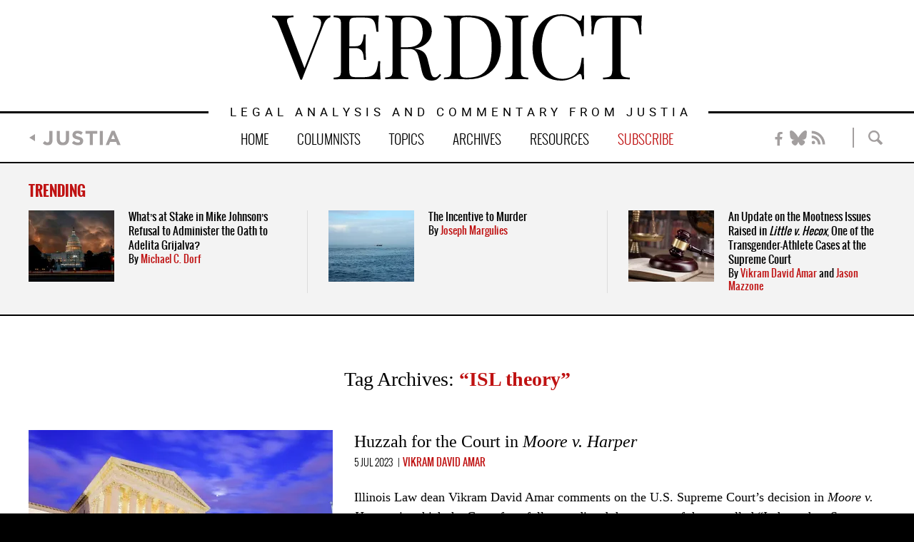

--- FILE ---
content_type: text/html; charset=UTF-8
request_url: https://verdict.justia.com/tags/isl-theory
body_size: 102074
content:
<!DOCTYPE html><html xml:lang=en lang=en dir=ltr itemscope itemtype=http://schema.org/Blog lang=en-US><head prefix="og: http://ogp.me/ns# fb: http://ogp.me/ns/fb# website: http://ogp.me/ns/website#"><meta name="viewport" content="width=device-width, initial-scale=1.0"><meta charset="utf-8"><title>ISL theory Archives &#8212; Verdict</title><meta name="twitter:card" content="summary"><meta name="twitter:site" content="@VerdictJustia"><meta name="twitter:title" content="ISL theory Archives — Verdict"><meta name="twitter:description" content="Legal Analysis and Commentary from Justia"><meta name="twitter:image" content="https://justatic.com/v/20151127a/shared/images/social-media/main.jpg"><meta name="twitter:url" content=""><meta property="og:title" content="ISL theory Archives — Verdict"><meta property="og:description" content="Legal Analysis and Commentary from Justia"><meta property="og:image" content="https://justatic.com/v/20151127a/shared/images/social-media/main.jpg"><meta property="og:image:width" content="300"><meta property="og:image:height" content="300"><meta property="og:url" content=""><meta property="fb:admins" content="656268335"><meta property="fb:admins" content="686786921"><meta property="fb:admins" content="25900864"><meta property="fb:app_id" content="119529808075661"><link rel=publisher href=https://company.justia.com/ ><meta name="referrer" content="origin"><meta name="referrer" content="unsafe-url"><link rel=icon type=image/svg+xml href=//justatic.com/v/20150530a/shared/images/justia/jbutton_flat_144.svg?x93104><link rel=icon type=image/png  sizes=144x144 href=//justatic.com/v/20150530a/shared/images/justia/jbutton_flat_144.png?x93104><link rel=icon type=image/png  sizes=128x128 href=//justatic.com/v/20150530a/shared/images/justia/jbutton_flat_128.png?x93104><link rel=icon type=image/x-icon sizes="16x16 24x24 32x32 48x48 64x64 96x96 128x128" href=//justatic.com/v/20150530a/shared/images/justia/justia.ico?x93104><link rel=apple-touch-icon type=image/png sizes=57x57   href=//justatic.com/v/20150530a/shared/images/justia/jbutton_flat_57.png?x93104><link rel=apple-touch-icon type=image/png sizes=72x72   href=//justatic.com/v/20150530a/shared/images/justia/jbutton_flat_72.png?x93104><link rel=apple-touch-icon type=image/png sizes=114x114  href=//justatic.com/v/20150530a/shared/images/justia/jbutton_flat_114.png?x93104><link rel=apple-touch-icon type=image/png sizes=144x144  href=//justatic.com/v/20150530a/shared/images/justia/jbutton_flat_144.png?x93104><link rel=apple-touch-icon-precomposed type=image/png sizes=57x57   href=//justatic.com/v/20150530a/shared/images/justia/jbutton_3d_57.png?x93104><link rel=apple-touch-icon-precomposed type=image/png sizes=72x72   href=//justatic.com/v/20150530a/shared/images/justia/jbutton_3d_72.png?x93104><link rel=apple-touch-icon-precomposed type=image/png sizes=114x114  href=//justatic.com/v/20150530a/shared/images/justia/jbutton_3d_114.png?x93104><link rel=apple-touch-icon-precomposed type=image/png sizes=144x144  href=//justatic.com/v/20150530a/shared/images/justia/jbutton_3d_144.png?x93104><link rel="shortcut icon" type=image/vnd.microsoft.icon sizes="16x16 24x24 32x32 48x48 64x64 96x96 128x128" href=//justatic.com/v/20150530a/shared/images/justia/justia.ico?x93104><link rel=alternate type=application/rss+xml title="Verdict &raquo; Comments Feed" href=https://verdict.justia.com/comments/feed><link rel=alternate type=application/rss+xml title="Verdict &raquo; Feed" href=https://verdict.justia.com/feed><link rel=pingback href=https://verdict.justia.com/xmlrpc.php><link rel=profile href=http://gmpg.org/xfn/11><link rel=preload href=https://justatic.com/v/1/verdict/images/logo/source/verdict.svg as=image type=image/svg+xml><meta name="trigger-ga" content="1"> <script>(function(w,d,s,l,i){w[l]=w[l]||[];w[l].push({'gtm.start':new Date().getTime(),event:'gtm.js'});var f=d.getElementsByTagName(s)[0],j=d.createElement(s),dl=l!='dataLayer'?'&l='+l:'';j.async=true;j.src='https://www.googletagmanager.com/gtm.js?id='+i+dl;f.parentNode.insertBefore(j,f);})(window,document,'script','dataLayer','GTM-P2QTGCR');</script>  <script>window.dataLayer=window.dataLayer||[];function gtag(){dataLayer.push(arguments);}
gtag('js',new Date());gtag('config','UA-24216418-1',{'use_amp_client_id':true});gtag('config','G-JF3390HGF0');</script> <link rel=stylesheet href=https://justatic.com/v/20250923a/verdict/css/global.css> <script type=application/ld+json>{"@context":"http://schema.org","@type":"Blog","publisher":{"@type":"Organization","name":"Verdict - Legal Analysis and Commentary from Justia","logo":{"@type":"ImageObject","url":"https://justatic.com/v/20250923a/branding/logos/justia.svg","height":"60","width":"200"}}}</script> <script type=application/ld+json>{"@context":"https://schema.org","@type":"BlogPosting","name":"Huzzah for the Court in Moore v. Harper","mainEntityOfPage":{"@type":"WebPage","@id":"https://verdict.justia.com/2023/07/05/huzzah-for-the-court-in-moore-v-harper"},"headline":"Huzzah for the Court in Moore v. Harper","image":{"@type":"ImageObject","url":"https://i0.wp.com/verdict.justia.com/wp-content/uploads/2021/02/shutterstock_441090673.jpg?quality=100&resize=1200%2C440&strip=all&fit=1000%25&ssl=1","width":"1200","height":"440","representativeOfPage":"http://schema.org/True"},"datePublished":"2023-07-05T04:02:32-04:00","dateModified":"2023-07-10T02:06:45-04:00","author":[{"@type":"Person","name":"Vikram David Amar","url":"https://verdict.justia.com/author/amar","description":"Vikram Amar is the Daniel J. Dykstra Endowed Chair and Distinguished Professor of Law at the King Hall UC Davis Law School. Amar returned to UC Davis in 2023 after serving for eight years as the dean and the Iwan Foundation Professor of Law at the University of Illinois, Urbana-Champaign College of Law. Directly before that he was a Professor and (for seven years) the Senior Associate Dean for Academic Affairs at King Hall. Amar has also taught law at (then) Boalt Hall School of Law (UC Berkeley), (then) UC Hastings College of Law, UCLA School of Law, and Northwestern Pritzker School of Law. \r\n\r\nHe received a bachelor's degree in history from UC Berkeley and his JD from Yale, where he served as an articles editor for the Yale Law Journal. Upon graduating from law school in 1988, Dean Amar clerked for Judge William A. Norris of the United States Court of Appeals for the Ninth Circuit, and then for Justice Harry A. Blackmun of the United States Supreme Court. After that he spent a few years at Gibson, Dunn &amp; Crutcher, devoting half of his time to federal white-collar criminal defense and the other half to complex civil litigation.  It appears that Dean Amar was the first person of South Asian heritage to clerk at the U.S. Supreme Court, and was the first American-born person of Indian descent to serve as a dean of a major American law school.\r\n\r\nAmar is one of the most eminent and frequently cited authorities in constitutional law, federal courts, and civil procedure. He has produced several books and more than 100 scholarly articles in leading law reviews and legal compilations. He is a co-author (along with Akhil Reed Amar) of the upcoming revised multi-volume Treatise on Constitutional Law (West Publishing Co.) pioneered by Ron Rotunda and John Nowak. He is also a co-author (along with Jonathan Varat and Evan Caminker) of Constitutional Law: Cases and Materials (Foundation Press, 17th ed. Forthcoming 2025), a co-author on multiple volumes of the Wright &amp; Miller Federal Practice and Procedure Treatise (West Publishing), a co-author (along with John Oakley) of a one-volume treatise on American Civil Procedure (Kluwer, 2008), and a co-editor (along with Mark Tushnet) of a compilation of essays featuring Global Perspectives on Constitutional Law (Oxford University Press, 2009). In addition to his regular column on constitutional matters for Justia.com (and before that for its predecessor, Findlaw.com), he is a co-author (with Akhil Reed Amar) of a biweekly column for Scotusblog.com. He is a frequent commentator on national (and local) TV and radio, and has penned dozens of op-ed pieces for major newspapers and magazines.  For several years while Dean at Illinois he wrote a monthly column on legal education for abovethelaw.com."}],"publisher":{"@type":"Organization","name":"Verdict - Legal Analysis and Commentary from Justia","logo":{"@type":"ImageObject","url":"https://justatic.com/v/20250923a/branding/logos/justia.svg","height":"60","width":"200"}},"articleBody":"Illinois Law dean Vikram David Amar comments on the U.S. Supreme Court\u2019s decision in Moore v. Harper, in which the Court forcefully repudiated the essence of the so-called \u201cIndependent State Legislature\u201d (ISL) theory. Dean Amar describes the apparent evolution of several Justices\u2019 views on ISL theory and explains how that evolution led to the Court\u2019s sound rejection of the theory."}</script> <script type=application/ld+json>{"@context":"https://schema.org","@type":"BlogPosting","name":"More Developments in Moore (v. Harper), and the Central Role Justice Anthony Kennedy Has Played in Addressing the “Independent State Legislature” Theory (ISL) that Moore Raises","mainEntityOfPage":{"@type":"WebPage","@id":"https://verdict.justia.com/2023/05/05/more-developments-in"},"headline":"More Developments in Moore (v. Harper), and the Central Role Justice Anthony Kennedy Has Played in&hellip;","image":{"@type":"ImageObject","url":"https://i0.wp.com/verdict.justia.com/wp-content/uploads/2018/07/shutterstock_532785637.jpg?quality=100&resize=1200%2C440&strip=all&fit=1000%25&ssl=1","width":"1200","height":"440","representativeOfPage":"http://schema.org/True"},"datePublished":"2023-05-05T04:01:32-04:00","dateModified":"2023-05-05T11:07:56-04:00","author":[{"@type":"Person","name":"Vikram David Amar","url":"https://verdict.justia.com/author/amar","description":"Vikram Amar is the Daniel J. Dykstra Endowed Chair and Distinguished Professor of Law at the King Hall UC Davis Law School. Amar returned to UC Davis in 2023 after serving for eight years as the dean and the Iwan Foundation Professor of Law at the University of Illinois, Urbana-Champaign College of Law. Directly before that he was a Professor and (for seven years) the Senior Associate Dean for Academic Affairs at King Hall. Amar has also taught law at (then) Boalt Hall School of Law (UC Berkeley), (then) UC Hastings College of Law, UCLA School of Law, and Northwestern Pritzker School of Law. \r\n\r\nHe received a bachelor's degree in history from UC Berkeley and his JD from Yale, where he served as an articles editor for the Yale Law Journal. Upon graduating from law school in 1988, Dean Amar clerked for Judge William A. Norris of the United States Court of Appeals for the Ninth Circuit, and then for Justice Harry A. Blackmun of the United States Supreme Court. After that he spent a few years at Gibson, Dunn &amp; Crutcher, devoting half of his time to federal white-collar criminal defense and the other half to complex civil litigation.  It appears that Dean Amar was the first person of South Asian heritage to clerk at the U.S. Supreme Court, and was the first American-born person of Indian descent to serve as a dean of a major American law school.\r\n\r\nAmar is one of the most eminent and frequently cited authorities in constitutional law, federal courts, and civil procedure. He has produced several books and more than 100 scholarly articles in leading law reviews and legal compilations. He is a co-author (along with Akhil Reed Amar) of the upcoming revised multi-volume Treatise on Constitutional Law (West Publishing Co.) pioneered by Ron Rotunda and John Nowak. He is also a co-author (along with Jonathan Varat and Evan Caminker) of Constitutional Law: Cases and Materials (Foundation Press, 17th ed. Forthcoming 2025), a co-author on multiple volumes of the Wright &amp; Miller Federal Practice and Procedure Treatise (West Publishing), a co-author (along with John Oakley) of a one-volume treatise on American Civil Procedure (Kluwer, 2008), and a co-editor (along with Mark Tushnet) of a compilation of essays featuring Global Perspectives on Constitutional Law (Oxford University Press, 2009). In addition to his regular column on constitutional matters for Justia.com (and before that for its predecessor, Findlaw.com), he is a co-author (with Akhil Reed Amar) of a biweekly column for Scotusblog.com. He is a frequent commentator on national (and local) TV and radio, and has penned dozens of op-ed pieces for major newspapers and magazines.  For several years while Dean at Illinois he wrote a monthly column on legal education for abovethelaw.com."}],"publisher":{"@type":"Organization","name":"Verdict - Legal Analysis and Commentary from Justia","logo":{"@type":"ImageObject","url":"https://justatic.com/v/20250923a/branding/logos/justia.svg","height":"60","width":"200"}},"articleBody":"Illinois Law Dean Vikram David Amar comments on the latest developments in Moore v. Harper, the pending Supreme Court case involving the \u201cIndependent State Legislature\u201d (ISL) theory of Articles I and II of the Constitution. Dean Amar explains how we might interpret the Moore parties\u2019 offer (and the Justices\u2019 acceptance) of supplemental briefing on the effect of the ruling by the North Carolina Supreme Court last week and explores the significance of newly reported information about Justice Sandra Day O\u2019Connor\u2019s apparent abandonment of ISL theory during the deliberations in the 2000 Bush v. Gore case."}</script> <script type=application/ld+json>{"@context":"https://schema.org","@type":"BlogPosting","name":"The Court Should Maintain Optionality in Resolving the So-Called “Independent State Legislature” (ISL) Theory by Granting Cert. in Huffman v. Neiman Right Away as the Justices Chew on Whether Moore v. Harper is Moot","mainEntityOfPage":{"@type":"WebPage","@id":"https://verdict.justia.com/2023/05/01/the-court-should-maintain-optionality-in-resolving-the-so-called-independent-state-legislature-isl-theory-by-granting-cert-in-huffman-v-neiman-right-away-as-the-justices-chew-on"},"headline":"The Court Should Maintain Optionality in Resolving the So-Called “Independent State Legislature”&hellip;","image":{"@type":"ImageObject","url":"https://i0.wp.com/verdict.justia.com/wp-content/uploads/2018/12/shutterstock_270314624.jpg?quality=100&resize=1200%2C440&strip=all&fit=1000%25&ssl=1","width":"1200","height":"440","representativeOfPage":"http://schema.org/True"},"datePublished":"2023-05-01T04:00:37-04:00","dateModified":"2023-05-01T14:24:18-04:00","author":[{"@type":"Person","name":"Vikram David Amar","url":"https://verdict.justia.com/author/amar","description":"Vikram Amar is the Daniel J. Dykstra Endowed Chair and Distinguished Professor of Law at the King Hall UC Davis Law School. Amar returned to UC Davis in 2023 after serving for eight years as the dean and the Iwan Foundation Professor of Law at the University of Illinois, Urbana-Champaign College of Law. Directly before that he was a Professor and (for seven years) the Senior Associate Dean for Academic Affairs at King Hall. Amar has also taught law at (then) Boalt Hall School of Law (UC Berkeley), (then) UC Hastings College of Law, UCLA School of Law, and Northwestern Pritzker School of Law. \r\n\r\nHe received a bachelor's degree in history from UC Berkeley and his JD from Yale, where he served as an articles editor for the Yale Law Journal. Upon graduating from law school in 1988, Dean Amar clerked for Judge William A. Norris of the United States Court of Appeals for the Ninth Circuit, and then for Justice Harry A. Blackmun of the United States Supreme Court. After that he spent a few years at Gibson, Dunn &amp; Crutcher, devoting half of his time to federal white-collar criminal defense and the other half to complex civil litigation.  It appears that Dean Amar was the first person of South Asian heritage to clerk at the U.S. Supreme Court, and was the first American-born person of Indian descent to serve as a dean of a major American law school.\r\n\r\nAmar is one of the most eminent and frequently cited authorities in constitutional law, federal courts, and civil procedure. He has produced several books and more than 100 scholarly articles in leading law reviews and legal compilations. He is a co-author (along with Akhil Reed Amar) of the upcoming revised multi-volume Treatise on Constitutional Law (West Publishing Co.) pioneered by Ron Rotunda and John Nowak. He is also a co-author (along with Jonathan Varat and Evan Caminker) of Constitutional Law: Cases and Materials (Foundation Press, 17th ed. Forthcoming 2025), a co-author on multiple volumes of the Wright &amp; Miller Federal Practice and Procedure Treatise (West Publishing), a co-author (along with John Oakley) of a one-volume treatise on American Civil Procedure (Kluwer, 2008), and a co-editor (along with Mark Tushnet) of a compilation of essays featuring Global Perspectives on Constitutional Law (Oxford University Press, 2009). In addition to his regular column on constitutional matters for Justia.com (and before that for its predecessor, Findlaw.com), he is a co-author (with Akhil Reed Amar) of a biweekly column for Scotusblog.com. He is a frequent commentator on national (and local) TV and radio, and has penned dozens of op-ed pieces for major newspapers and magazines.  For several years while Dean at Illinois he wrote a monthly column on legal education for abovethelaw.com."},{"@type":"Person","name":"Jason Mazzone","url":"https://verdict.justia.com/author/mazzone","description":"Jason Mazzone is the Albert E. Jenner, Jr. Professor of Law at the University of Illinois at Urbana-Champaign and Director of the Illinois Program in Constitutional Theory, History, and Law.&nbsp;\r\n\r\nProfessor Mazzone\u2019s primary field of research and teaching is constitutional law and history. He works principally on issues of constitutional structure and institutional design with a particular focus on relationships between structural arrangements and individual rights. His groundbreaking work on the Constitution of the United States has appeared in dozens of prominent legal journals. He regularly advises, on a <em>pro bono<\/em> basis, litigants in cases before the Supreme Court of the United States and in other courts. A good part of Professor Mazzone\u2019s research involves comparative issues in constitutional law. He has lectured around the world on this topic and he has advised new democracies during their processes of drafting and implementing their own constitutions. Unifying all of this work is a close attention to the role of culture in grounding and shaping formal constitutions, a topic Professor Mazzone first explored in his dissertation at Yale University. Professor Mazzone is currently at work on two books: one a global study of the future of constitutional rights; the other, a study of how the U.S. Constitution serves as both a unifying and dividing force in American society.&nbsp;\r\n\r\nProfessor Mazzone works also in the field of intellectual property law. He is the world\u2019s leading expert on overreaching assertions of intellectual property rights. In a famous article published in the <em>NYU Law Review<\/em> in 2006, Professor Mazzone coined the term, \u201ccopyfraud,\u201d to describe claims of copyright in works that are actually in the public domain and cannot be copyrighted by anyone. That article generated scores of studies by other academic researchers and \u201ccopyfraud\u201d became the tagline for popular criticism of excessive intellectual property claims. Professor Mazzone\u2019s acclaimed book, <em>Copyfraud and Other Abuses of Intellectual Property Law<\/em>, was published in 2011 by Stanford University Press. Professor Mazzone\u2019s work on overreaching intellectual property claims has produced legislative reforms in France and other countries; provided the framework for high-profile lawsuits to limit intellectual property rights to their statutorily-designated scope; inspired symposia and conferences at home and abroad; shaped the work of public interest organizations and legal clinics devoted to protecting the public domain; provided guidance to the work of the U.S. Copyright Office and the U.K. Intellectual Property Office; and served as a framework for rethinking key aspects of our system of intellectual property laws.&nbsp;\r\n\r\nProfessor Mazzone received his undergraduate and law degrees from Harvard University, a master\u2019s degree from Stanford University, and a master\u2019s and doctorate from Yale University. While a student he worked with Laurence H. Tribe on constitutional cases in the Supreme Court and for Robert D. Putnam on the bestselling book <em>Bowling Alone: The Collapse and Revival of American Community<\/em>. He served also as Rapporteur to the Saguaro Seminar on Civic Engagement in America, a workshop group whose members included then-Illinois State Senator Barack Obama. Before entering law teaching, Professor Mazzone clerked for Judge Robert D. Sack of the U.S. Court of Appeals for the Second Circuit and for Judge John G. Koeltl of the U.S. District Court for the Southern District of New York, and he practiced intellectual property law in New York City.&nbsp;\r\n\r\nProfessor Mazzone is a member of the American Law Institute and a fellow of the European Law Institute. He is Chair of the Illinois-Bologna Conference on Comparative Constitutional History, a member of the Advisory Board of the Italian Law Journal, and a member of the International Association of Constitutional Law Research Group on Constitutionalism in Illiberal Democracies. He has also served on the Board of Trustees of the Copyright Society of the USA. His scholarship has been cited by many courts, including the Supreme Court of the United States. He is a regular media commentator and he has written about legal issues for <em>The New York Times<\/em> and other national newspapers. Professor Mazzone blogs at Balkinization."}],"publisher":{"@type":"Organization","name":"Verdict - Legal Analysis and Commentary from Justia","logo":{"@type":"ImageObject","url":"https://justatic.com/v/20250923a/branding/logos/justia.svg","height":"60","width":"200"}},"articleBody":"Illinois Law Dean Vikram David Amar and Professor Jason Mazzone argue that, in light of the North Carolina Supreme Court\u2019s \u201cswitcheroo\u201d regarding partisan gerrymandering, the U.S. Supreme Court should immediately grant certiorari in Huffman v. Neiman to resolve the question of \u201cIndependent State Legislature (ISL) theory. Dean Amar and Professor Mazzone point out that the intense litigation pressure of today\u2019s presidential elections and the shaky stature of the present Supreme Court together strongly support the Court acting quickly to resolve this pressing issue."}</script> <script type=application/ld+json>{"@context":"https://schema.org","@type":"BlogPosting","name":"More on Moore: Part Two in a Series on Originalism in the ISL Case","mainEntityOfPage":{"@type":"WebPage","@id":"https://verdict.justia.com/2022/11/21/more-on-moore"},"headline":"More on Moore: Part Two in a Series on Originalism in the ISL Case","image":{"@type":"ImageObject","url":"https://i0.wp.com/verdict.justia.com/wp-content/uploads/2016/03/shutterstock_129165905.jpg?quality=100&resize=1200%2C440&strip=all&fit=1000%25&ssl=1","width":"1200","height":"440","representativeOfPage":"http://schema.org/True"},"datePublished":"2022-11-21T05:00:46-05:00","dateModified":"2022-11-21T20:21:19-05:00","author":[{"@type":"Person","name":"Vikram David Amar","url":"https://verdict.justia.com/author/amar","description":"Vikram Amar is the Daniel J. Dykstra Endowed Chair and Distinguished Professor of Law at the King Hall UC Davis Law School. Amar returned to UC Davis in 2023 after serving for eight years as the dean and the Iwan Foundation Professor of Law at the University of Illinois, Urbana-Champaign College of Law. Directly before that he was a Professor and (for seven years) the Senior Associate Dean for Academic Affairs at King Hall. Amar has also taught law at (then) Boalt Hall School of Law (UC Berkeley), (then) UC Hastings College of Law, UCLA School of Law, and Northwestern Pritzker School of Law. \r\n\r\nHe received a bachelor's degree in history from UC Berkeley and his JD from Yale, where he served as an articles editor for the Yale Law Journal. Upon graduating from law school in 1988, Dean Amar clerked for Judge William A. Norris of the United States Court of Appeals for the Ninth Circuit, and then for Justice Harry A. Blackmun of the United States Supreme Court. After that he spent a few years at Gibson, Dunn &amp; Crutcher, devoting half of his time to federal white-collar criminal defense and the other half to complex civil litigation.  It appears that Dean Amar was the first person of South Asian heritage to clerk at the U.S. Supreme Court, and was the first American-born person of Indian descent to serve as a dean of a major American law school.\r\n\r\nAmar is one of the most eminent and frequently cited authorities in constitutional law, federal courts, and civil procedure. He has produced several books and more than 100 scholarly articles in leading law reviews and legal compilations. He is a co-author (along with Akhil Reed Amar) of the upcoming revised multi-volume Treatise on Constitutional Law (West Publishing Co.) pioneered by Ron Rotunda and John Nowak. He is also a co-author (along with Jonathan Varat and Evan Caminker) of Constitutional Law: Cases and Materials (Foundation Press, 17th ed. Forthcoming 2025), a co-author on multiple volumes of the Wright &amp; Miller Federal Practice and Procedure Treatise (West Publishing), a co-author (along with John Oakley) of a one-volume treatise on American Civil Procedure (Kluwer, 2008), and a co-editor (along with Mark Tushnet) of a compilation of essays featuring Global Perspectives on Constitutional Law (Oxford University Press, 2009). In addition to his regular column on constitutional matters for Justia.com (and before that for its predecessor, Findlaw.com), he is a co-author (with Akhil Reed Amar) of a biweekly column for Scotusblog.com. He is a frequent commentator on national (and local) TV and radio, and has penned dozens of op-ed pieces for major newspapers and magazines.  For several years while Dean at Illinois he wrote a monthly column on legal education for abovethelaw.com."}],"publisher":{"@type":"Organization","name":"Verdict - Legal Analysis and Commentary from Justia","logo":{"@type":"ImageObject","url":"https://justatic.com/v/20250923a/branding/logos/justia.svg","height":"60","width":"200"}},"articleBody":"Illinois Law dean Vikram David Amar continues his discussion of why the \u201cIndependent State Legislature\u201d theory is incorrect and counter to the original understanding of the Constitution. Dean Amar points to four key errors the Petitioners in Moore v. Harper make in their filings with the Supreme Court and argues that some of their omissions demonstrate just how non-originalist their theory really is."}</script> <script type=application/ld+json>{"@context":"https://schema.org","@type":"BlogPosting","name":"What the ISL Moore v. Harper Case Can Tell Us About Principled Originalism","mainEntityOfPage":{"@type":"WebPage","@id":"https://verdict.justia.com/2022/11/09/what-the-isl-moore-v-harper-case-can-tell-us-about-principled-originalism"},"headline":"What the ISL Moore v. Harper Case Can Tell Us About Principled Originalism","image":{"@type":"ImageObject","url":"https://i0.wp.com/verdict.justia.com/wp-content/uploads/2018/06/shutterstock_1036483165.jpg?quality=100&resize=1200%2C440&strip=all&fit=1000%25&ssl=1","width":"1200","height":"440","representativeOfPage":"http://schema.org/True"},"datePublished":"2022-11-09T05:01:42-05:00","dateModified":"2022-11-09T15:26:43-05:00","author":[{"@type":"Person","name":"Vikram David Amar","url":"https://verdict.justia.com/author/amar","description":"Vikram Amar is the Daniel J. Dykstra Endowed Chair and Distinguished Professor of Law at the King Hall UC Davis Law School. Amar returned to UC Davis in 2023 after serving for eight years as the dean and the Iwan Foundation Professor of Law at the University of Illinois, Urbana-Champaign College of Law. Directly before that he was a Professor and (for seven years) the Senior Associate Dean for Academic Affairs at King Hall. Amar has also taught law at (then) Boalt Hall School of Law (UC Berkeley), (then) UC Hastings College of Law, UCLA School of Law, and Northwestern Pritzker School of Law. \r\n\r\nHe received a bachelor's degree in history from UC Berkeley and his JD from Yale, where he served as an articles editor for the Yale Law Journal. Upon graduating from law school in 1988, Dean Amar clerked for Judge William A. Norris of the United States Court of Appeals for the Ninth Circuit, and then for Justice Harry A. Blackmun of the United States Supreme Court. After that he spent a few years at Gibson, Dunn &amp; Crutcher, devoting half of his time to federal white-collar criminal defense and the other half to complex civil litigation.  It appears that Dean Amar was the first person of South Asian heritage to clerk at the U.S. Supreme Court, and was the first American-born person of Indian descent to serve as a dean of a major American law school.\r\n\r\nAmar is one of the most eminent and frequently cited authorities in constitutional law, federal courts, and civil procedure. He has produced several books and more than 100 scholarly articles in leading law reviews and legal compilations. He is a co-author (along with Akhil Reed Amar) of the upcoming revised multi-volume Treatise on Constitutional Law (West Publishing Co.) pioneered by Ron Rotunda and John Nowak. He is also a co-author (along with Jonathan Varat and Evan Caminker) of Constitutional Law: Cases and Materials (Foundation Press, 17th ed. Forthcoming 2025), a co-author on multiple volumes of the Wright &amp; Miller Federal Practice and Procedure Treatise (West Publishing), a co-author (along with John Oakley) of a one-volume treatise on American Civil Procedure (Kluwer, 2008), and a co-editor (along with Mark Tushnet) of a compilation of essays featuring Global Perspectives on Constitutional Law (Oxford University Press, 2009). In addition to his regular column on constitutional matters for Justia.com (and before that for its predecessor, Findlaw.com), he is a co-author (with Akhil Reed Amar) of a biweekly column for Scotusblog.com. He is a frequent commentator on national (and local) TV and radio, and has penned dozens of op-ed pieces for major newspapers and magazines.  For several years while Dean at Illinois he wrote a monthly column on legal education for abovethelaw.com."}],"publisher":{"@type":"Organization","name":"Verdict - Legal Analysis and Commentary from Justia","logo":{"@type":"ImageObject","url":"https://justatic.com/v/20250923a/branding/logos/justia.svg","height":"60","width":"200"}},"articleBody":"Illinois Law dean Vikram David Amar explains what Moore v. Harper, the case the U.S. Supreme Court will hear in December involving the so-called \u201cIndependent State Legislature\u201d (ISL) theory, tells us about principled originalism. Specifically, Dean Amar argues that to embrace ISL theory would mean flouting George Washington, the first Congress, and the makers of all the early post-ratification state constitutions (to say nothing of the Americans who adopted the Constitution against the backdrop of the Articles of Confederation\u2019s apparent meaning)\u2014indeed the very antithesis of originalism."}</script> <script type=application/ld+json>{"@context":"https://schema.org","@type":"BlogPosting","name":"(Yet) Another Reason ISL Theory is Wrong About the Meaning of the Term State “Legislature”: The Constitution’s References to the Federal Counterpart—“Congress”","mainEntityOfPage":{"@type":"WebPage","@id":"https://verdict.justia.com/2022/06/30/yet-another-reason-isl-theory-is-wrong-about-the-meaning-of-the-term-state-legislature-the-constitutions-references-to-the-federal-counterpart-congress"},"headline":"(Yet) Another Reason ISL Theory is Wrong About the Meaning of the Term State “Legislature”: The&hellip;","image":{"@type":"ImageObject","url":"https://i0.wp.com/verdict.justia.com/wp-content/uploads/2017/03/shutterstock_458703112.jpg?quality=100&resize=1200%2C440&strip=all&fit=1000%25&ssl=1","width":"1200","height":"440","representativeOfPage":"http://schema.org/True"},"datePublished":"2022-06-30T23:14:24-04:00","dateModified":"2022-06-30T23:14:24-04:00","author":[{"@type":"Person","name":"Vikram David Amar","url":"https://verdict.justia.com/author/amar","description":"Vikram Amar is the Daniel J. Dykstra Endowed Chair and Distinguished Professor of Law at the King Hall UC Davis Law School. Amar returned to UC Davis in 2023 after serving for eight years as the dean and the Iwan Foundation Professor of Law at the University of Illinois, Urbana-Champaign College of Law. Directly before that he was a Professor and (for seven years) the Senior Associate Dean for Academic Affairs at King Hall. Amar has also taught law at (then) Boalt Hall School of Law (UC Berkeley), (then) UC Hastings College of Law, UCLA School of Law, and Northwestern Pritzker School of Law. \r\n\r\nHe received a bachelor's degree in history from UC Berkeley and his JD from Yale, where he served as an articles editor for the Yale Law Journal. Upon graduating from law school in 1988, Dean Amar clerked for Judge William A. Norris of the United States Court of Appeals for the Ninth Circuit, and then for Justice Harry A. Blackmun of the United States Supreme Court. After that he spent a few years at Gibson, Dunn &amp; Crutcher, devoting half of his time to federal white-collar criminal defense and the other half to complex civil litigation.  It appears that Dean Amar was the first person of South Asian heritage to clerk at the U.S. Supreme Court, and was the first American-born person of Indian descent to serve as a dean of a major American law school.\r\n\r\nAmar is one of the most eminent and frequently cited authorities in constitutional law, federal courts, and civil procedure. He has produced several books and more than 100 scholarly articles in leading law reviews and legal compilations. He is a co-author (along with Akhil Reed Amar) of the upcoming revised multi-volume Treatise on Constitutional Law (West Publishing Co.) pioneered by Ron Rotunda and John Nowak. He is also a co-author (along with Jonathan Varat and Evan Caminker) of Constitutional Law: Cases and Materials (Foundation Press, 17th ed. Forthcoming 2025), a co-author on multiple volumes of the Wright &amp; Miller Federal Practice and Procedure Treatise (West Publishing), a co-author (along with John Oakley) of a one-volume treatise on American Civil Procedure (Kluwer, 2008), and a co-editor (along with Mark Tushnet) of a compilation of essays featuring Global Perspectives on Constitutional Law (Oxford University Press, 2009). In addition to his regular column on constitutional matters for Justia.com (and before that for its predecessor, Findlaw.com), he is a co-author (with Akhil Reed Amar) of a biweekly column for Scotusblog.com. He is a frequent commentator on national (and local) TV and radio, and has penned dozens of op-ed pieces for major newspapers and magazines.  For several years while Dean at Illinois he wrote a monthly column on legal education for abovethelaw.com."}],"publisher":{"@type":"Organization","name":"Verdict - Legal Analysis and Commentary from Justia","logo":{"@type":"ImageObject","url":"https://justatic.com/v/20250923a/branding/logos/justia.svg","height":"60","width":"200"}},"articleBody":"In light of the Supreme Court\u2019s decision to grant review of a North Carolina partisan gerrymandering dispute involving the Independent State Legislature (ISL) theory, Illinois Law dean Vikram David Amar offers yet another reason that the theory is critically flawed. Although Dean Amar has described in numerous publications why ISL theory is illogical and atextual, he newly observes that the Constitution uses another term\u2014\u201cCongress\u201d\u2014to refer at times to the legislative body and other times to the lawmaking process, inclusive of presidential involvement."}</script> <script type=application/ld+json>{"@context":"https://schema.org","@type":"BlogPosting","name":"The Court Seems Poised to Decide Soon Whether to Take Up the “Independent-State-Legislature” (ISL) Notion and (Hopefully) its Textual Nuances","mainEntityOfPage":{"@type":"WebPage","@id":"https://verdict.justia.com/2022/06/02/the-court-seems-poised-to-decide-soon-whether-to-take-up-the-independent-state-legislature-isl-notion-and-hopefully-its-textual-nuances"},"headline":"The Court Seems Poised to Decide Soon Whether to Take Up the “Independent-State-Legislature” (ISL)&hellip;","image":{"@type":"ImageObject","url":"https://i0.wp.com/verdict.justia.com/wp-content/uploads/2017/03/shutterstock_458703112.jpg?quality=100&resize=1200%2C440&strip=all&fit=1000%25&ssl=1","width":"1200","height":"440","representativeOfPage":"http://schema.org/True"},"datePublished":"2022-06-02T04:00:29-04:00","dateModified":"2022-06-02T02:34:13-04:00","author":[{"@type":"Person","name":"Vikram David Amar","url":"https://verdict.justia.com/author/amar","description":"Vikram Amar is the Daniel J. Dykstra Endowed Chair and Distinguished Professor of Law at the King Hall UC Davis Law School. Amar returned to UC Davis in 2023 after serving for eight years as the dean and the Iwan Foundation Professor of Law at the University of Illinois, Urbana-Champaign College of Law. Directly before that he was a Professor and (for seven years) the Senior Associate Dean for Academic Affairs at King Hall. Amar has also taught law at (then) Boalt Hall School of Law (UC Berkeley), (then) UC Hastings College of Law, UCLA School of Law, and Northwestern Pritzker School of Law. \r\n\r\nHe received a bachelor's degree in history from UC Berkeley and his JD from Yale, where he served as an articles editor for the Yale Law Journal. Upon graduating from law school in 1988, Dean Amar clerked for Judge William A. Norris of the United States Court of Appeals for the Ninth Circuit, and then for Justice Harry A. Blackmun of the United States Supreme Court. After that he spent a few years at Gibson, Dunn &amp; Crutcher, devoting half of his time to federal white-collar criminal defense and the other half to complex civil litigation.  It appears that Dean Amar was the first person of South Asian heritage to clerk at the U.S. Supreme Court, and was the first American-born person of Indian descent to serve as a dean of a major American law school.\r\n\r\nAmar is one of the most eminent and frequently cited authorities in constitutional law, federal courts, and civil procedure. He has produced several books and more than 100 scholarly articles in leading law reviews and legal compilations. He is a co-author (along with Akhil Reed Amar) of the upcoming revised multi-volume Treatise on Constitutional Law (West Publishing Co.) pioneered by Ron Rotunda and John Nowak. He is also a co-author (along with Jonathan Varat and Evan Caminker) of Constitutional Law: Cases and Materials (Foundation Press, 17th ed. Forthcoming 2025), a co-author on multiple volumes of the Wright &amp; Miller Federal Practice and Procedure Treatise (West Publishing), a co-author (along with John Oakley) of a one-volume treatise on American Civil Procedure (Kluwer, 2008), and a co-editor (along with Mark Tushnet) of a compilation of essays featuring Global Perspectives on Constitutional Law (Oxford University Press, 2009). In addition to his regular column on constitutional matters for Justia.com (and before that for its predecessor, Findlaw.com), he is a co-author (with Akhil Reed Amar) of a biweekly column for Scotusblog.com. He is a frequent commentator on national (and local) TV and radio, and has penned dozens of op-ed pieces for major newspapers and magazines.  For several years while Dean at Illinois he wrote a monthly column on legal education for abovethelaw.com."}],"publisher":{"@type":"Organization","name":"Verdict - Legal Analysis and Commentary from Justia","logo":{"@type":"ImageObject","url":"https://justatic.com/v/20250923a/branding/logos/justia.svg","height":"60","width":"200"}},"articleBody":"In anticipation of the U.S. Supreme Court likely deciding soon to review a case presenting the question of the legitimacy of the \u201cIndependent State Legislature\u201d (ISL), Illinois Law dean Vikram David Amar explains why the theory necessarily fails unless its proponents make up the meaning of Article II of the Constitution without regard to its words or historical context. Dean Amar argues that the notion of ISL does not work for Article I or Article II, but it certainly does not work for Article II under the textual approach employed by its proponents."}</script> <script async defer src=https://justatic.com/e/widgets/js/justia.js></script> </head><body class="verdict_main " id=verdict_body data-directive=j-gdpr data-privacy-policy-url=https://www.justia.com/privacy-policy/ > <noscript><iframe src="https://www.googletagmanager.com/ns.html?id=GTM-P2QTGCR" height=0 width=0 style=display:none;visibility:hidden></iframe></noscript><div class=container><div class=cwrap><header id=header role=banner><div class=header-tag-group><div class=layout-max-limit><div id=verdict-logo><div class=logo-wrap> <a href=/ class=logo-link title="Verdict Homepage"> <svg class=logo-svg width=518 height=93 viewbox="0 0 518 93" alt="Verdict Logo"> <use data-gtm-type=click data-gtm-category=Navigation data-gtm-action=Header data-gtm-label="Logo - Subdomain" xlink:href=https://verdict.justia.com/justatic/verdict/images/logo/logo-sprite.svg?x93104#verdict> </use> </svg> Verdict </a></div></div><div id=verdict-tagline> <a href=/ class="tagline-link tagline-text">Legal Analysis and Commentary from Justia</a></div></div></div><nav id=header-nav><div data-gtm-type=click data-gtm-category=Navigation data-gtm-action=Header data-gtm-label=Hamburger id=hamburger class=hamburger data-directive=j-topnav><div data-gtm-type=click data-gtm-category=Navigation data-gtm-action=Header data-gtm-label=Hamburger class=icon> <span class="lns ln2-1"> </span> <span class="lns ln2-2"> </span></div></div><div class="layout-max-limit topnav-wrap"><div id=justia-logo-header class=justia-logo> <svg class="vicon -xtiny" width=20 height=20 viewbox="0 0 20 20"> <use xlink:href=https://verdict.justia.com/justatic/verdict/images/icons/icon-sprite.svg?x93104#arrow-left> </use> </svg><div class=logo-wrap> <a href=https://www.justia.com/ title=Justia class=logo-link> <svg class=logo-svg width=109 height=21 viewbox="0 0 869 165"> <use data-gtm-type=click data-gtm-category=Navigation data-gtm-action=Header data-gtm-label=Logo  xlink:href=https://verdict.justia.com/justatic/verdict/images/logo/logo-sprite.svg?x93104#justia> </use> </svg> Justia </a></div></div><div id=navigation class=nav-default role=navigation><div class="navigation-wrap clearfix"><ul id=tnav-toplevel class=main-menu> <li class="menu-item menu-item--home"> <a href=/ > <span data-gtm-type=click data-gtm-category=Navigation data-gtm-action="Header Navigation" data-gtm-label=Home   class=-txt> Home </span> <svg class="vicon -xtiny" width=10 height=10 viewbox="0 0 20 20"> <use xlink:href=https://verdict.justia.com/justatic/verdict/images/icons/icon-sprite.svg?x93104#arrow-right> </use> </svg> </a> </li> <li class="menu-item menu-item--columnists"> <a href=/columnists> <span data-gtm-type=click data-gtm-category=Navigation data-gtm-action="Header Navigation" data-gtm-label=Columnists class=-txt> Columnists </span> <svg class="vicon -xtiny" width=10 height=10 viewbox="0 0 20 20"> <use xlink:href=https://verdict.justia.com/justatic/verdict/images/icons/icon-sprite.svg?x93104#arrow-right> </use> </svg> </a> </li> <li class="menu-item menu-item--topics"> <a href=/topics> <span data-gtm-type=click data-gtm-category=Navigation data-gtm-action="Header Navigation" data-gtm-label=Topics class=-txt> Topics </span> <svg class="vicon -xtiny" width=10 height=10 viewbox="0 0 20 20"> <use xlink:href=https://verdict.justia.com/justatic/verdict/images/icons/icon-sprite.svg?x93104#arrow-right> </use> </svg> </a> </li> <li class="menu-item menu-item--archives"> <a href=/archives> <span data-gtm-type=click data-gtm-category=Navigation data-gtm-action="Header Navigation" data-gtm-label=Archives class=-txt> Archives </span> <svg class="vicon -xtiny" width=10 height=10 viewbox="0 0 20 20"> <use xlink:href=https://verdict.justia.com/justatic/verdict/images/icons/icon-sprite.svg?x93104#arrow-right> </use> </svg> </a> </li> <li class="menu-item menu-item--resources"> <a href=/resources> <span data-gtm-type=click data-gtm-category=Navigation data-gtm-action="Header Navigation" data-gtm-label=Resources class=-txt> Resources </span> <svg class="vicon -xtiny" width=10 height=10 viewbox="0 0 20 20"> <use xlink:href=https://verdict.justia.com/justatic/verdict/images/icons/icon-sprite.svg?x93104#arrow-right> </use> </svg> </a> </li> <li class="menu-item menu-item--subscribe"> <a href=https://connect.justia.com/case-law-summary-newsletters target=_blank> <span data-gtm-type=click data-gtm-category=Navigation data-gtm-action="Header Navigation" data-gtm-label=Subscribe class=-txt> Subscribe </span> <svg class="vicon -xtiny" width=10 height=10 viewbox="0 0 20 20"> <use xlink:href=https://verdict.justia.com/justatic/verdict/images/icons/icon-sprite.svg?x93104#arrow-right> </use> </svg> </a> </li> <li id=dropdown-social-icons class="menu-special-item menu-item--social-icons main-social-icons clearfix"><div class="social-item social-facebook"> <a data-gtm-type=click data-gtm-category=Navigation data-gtm-action="Header Social Media" data-gtm-label=Facebook href=http://www.facebook.com/Justia.Verdict class=-link> <span class=visuallyhidden>Header Social Media - Facebook</span> <svg class="vicon -large" width=32 height=32 viewbox="0 0 96 96"> <use data-gtm-type=click data-gtm-category=Navigation data-gtm-action="Header Social Media" data-gtm-label=Facebook xlink:href=https://verdict.justia.com/justatic/verdict/images/icons/icon-sprite.svg?x93104#facebook> </use> </svg> </a></div><div class="social-item social-bluesky"> <a data-gtm-type=click data-gtm-category=Navigation data-gtm-action="Header Social Media" data-gtm-label=Bluesky href=https://bsky.app/profile/justiaverdict.bsky.social class=-link> <span class=visuallyhidden>Header Social Media - Bluesky</span> <svg class="vicon -large" width=32 height=32 viewbox="0 0 96 96"> <use data-gtm-type=click data-gtm-category=Navigation data-gtm-action="Header Social Media" data-gtm-label=Bluesky xlink:href=https://verdict.justia.com/justatic/verdict/images/icons/icon-sprite.svg?x93104#bluesky> </use> </svg> </a></div><div class="social-item social-blogger"> <a data-gtm-type=click data-gtm-category=Navigation data-gtm-action="Header Social Media" data-gtm-label=RSS href=http://rss.verdict.justia.com/verdict class=-link> <span class=visuallyhidden>Header Social Media - RSS</span> <svg class="vicon -large" width=32 height=32 viewbox="0 0 96 96"> <use data-gtm-type=click data-gtm-category=Navigation data-gtm-action="Header Social Media" data-gtm-label=RSS xlink:href=https://verdict.justia.com/justatic/verdict/images/icons/icon-sprite.svg?x93104#rss> </use> </svg> </a></div> </li></ul></div></div><div id=social-and-search><ul id=main-social-icons> <li class="social-item social-facebook"> <a href=http://www.facebook.com/Justia.Verdict class=-link> <span class=visuallyhidden>Header Social Media - Facebook</span> <svg class="vicon -large" width=32 height=32 viewbox="0 0 96 96"> <use data-gtm-type=click data-gtm-category=Navigation data-gtm-action="Header Social Media" data-gtm-label=Facebook xlink:href=https://verdict.justia.com/justatic/verdict/images/icons/icon-sprite.svg?x93104#facebook> </use> </svg> </a> </li> <li class="social-item social-bluesky"> <a href=https://bsky@justiaverdict.bsky.social class=-link> <span class=visuallyhidden>Header Social Media - bluesky</span> <svg class="vicon -large" width=32 height=32 viewbox="0 0 96 96"> <use data-gtm-type=click data-gtm-category=Navigation data-gtm-action="Header Social Media" data-gtm-label=Bluesky xlink:href=https://verdict.justia.com/justatic/verdict/images/icons/icon-sprite.svg?x93104#bluesky> </use> </svg> </a> </li> <li class="social-item social-blogger"> <a href=http://rss.verdict.justia.com/verdict class=-link> <span class=visuallyhidden>Header Social Media - RSS</span> <svg class="vicon -large" width=32 height=32 viewbox="0 0 96 96"> <use data-gtm-type=click data-gtm-category=Navigation data-gtm-action="Header Social Media" data-gtm-label=RSS xlink:href=https://verdict.justia.com/justatic/verdict/images/icons/icon-sprite.svg?x93104#rss> </use> </svg> </a> </li></ul><div class=search-wrap><div id=search-icon-button> <svg class="vicon -small" width=10 height=10 viewbox="0 0 20 20"> <use xlink:href=https://verdict.justia.com/justatic/verdict/images/icons/icon-sprite.svg?x93104#search> </use> </svg></div></div></div></div><div id=main-search-form><div class=search-wrap><div class=layout-max-limit><form method=get role=search id=searchform action=/ class="form clearfix"><div class=fld-group> <label for=search_query class=visuallyhidden>Search on verdict.justia.com</label> <input type=text name=s value id=search_query class="fld-input fld-block" placeholder="Search verdict.justia.com"></div> <button type=submit class="button button-expand" name=search> Search </button></form></div></div></div></nav></header><div class="trending-posts widget"> <strong class="heading-4 widget-title">Trending</strong><div class=widget-content><div class=trending-main-wrap><div class="trending-post trending-latest"> <a href=https://verdict.justia.com/2025/10/28/whats-at-stake-in-mike-johnsons-refusal-to-administer-the-oath-to-adelita-grijalva class=post-image title="What’s at Stake in Mike Johnson’s Refusal to Administer the Oath to Adelita Grijalva?"> <img src="https://i0.wp.com/verdict.justia.com/wp-content/uploads/2025/10/shutterstock_1760829971.jpg?quality=90&resize=120%2C100&strip=all&fit=1000%25&ssl=1" width=120 height=100 alt="What’s at Stake in Mike Johnson’s Refusal to Administer the Oath to Adelita Grijalva?"></a><div class=post-info> <a href=https://verdict.justia.com/2025/10/28/whats-at-stake-in-mike-johnsons-refusal-to-administer-the-oath-to-adelita-grijalva class=post-title title="What’s at Stake in Mike Johnson’s Refusal to Administer the Oath to Adelita Grijalva?">What’s at Stake in Mike Johnson’s Refusal to Administer the Oath to Adelita Grijalva?</a><div class="author vcard"> By <a href=https://verdict.justia.com/author/dorf class="author-17 post-author-link" rel=author>Michael C. Dorf</a></div></div></div><div class="trending-post trending-latest"> <a href=https://verdict.justia.com/2025/10/27/the-incentive-to-murder class=post-image title="The Incentive to Murder"> <img src="https://i0.wp.com/verdict.justia.com/wp-content/uploads/2025/10/shutterstock_2585065651.jpg?quality=90&resize=120%2C100&strip=all&fit=1000%25&ssl=1" width=120 height=100 alt="The Incentive to Murder"></a><div class=post-info> <a href=https://verdict.justia.com/2025/10/27/the-incentive-to-murder class=post-title title="The Incentive to Murder">The Incentive to Murder</a><div class="author vcard"> By <a href=https://verdict.justia.com/author/margulies class="author-95 post-author-link" rel=author>Joseph Margulies</a></div></div></div><div class="trending-post trending-latest"> <a href=https://verdict.justia.com/2025/10/20/an-update-on-the-mootness-issues-raised-in-little-v-hecox-one-of-the-transgender-athlete-cases-at-the-supreme-court class=post-image title="An Update on the Mootness Issues Raised in Little v. Hecox, One of the Transgender-Athlete Cases at the Supreme Court"> <img src="https://i0.wp.com/verdict.justia.com/wp-content/uploads/2020/06/shutterstock_782972068.jpg?quality=90&resize=120%2C100&strip=all&fit=1000%25&ssl=1" width=120 height=100 alt="An Update on the Mootness Issues Raised in Little v. Hecox, One of the Transgender-Athlete Cases at the Supreme Court"></a><div class=post-info> <a href=https://verdict.justia.com/2025/10/20/an-update-on-the-mootness-issues-raised-in-little-v-hecox-one-of-the-transgender-athlete-cases-at-the-supreme-court class=post-title title="An Update on the Mootness Issues Raised in Little v. Hecox, One of the Transgender-Athlete Cases at the Supreme Court">An Update on the Mootness Issues Raised in <em>Little v. Hecox</em>, One of the Transgender-Athlete Cases at the Supreme Court</a><div class="author vcard"> By <a href=https://verdict.justia.com/author/amar class="author-10 post-author-link" rel=author>Vikram David Amar</a> and <a href=https://verdict.justia.com/author/mazzone class="author-142 post-author-link" rel=author>Jason Mazzone</a></div></div></div></div></div></div><div id=main><div class=mwrap><section class=content><div class=bodytext><header class=block-title-wrap> <strong class="heading-3 block-title">Tag Archives: <span>ISL theory</span></strong></header><article class="entry listing-post" id=post-26789><div class=inner-wrapper><header><div class=featured-image> <a href=https://verdict.justia.com/2023/07/05/huzzah-for-the-court-in-moore-v-harper title="Permalink to Huzzah for the Court in Moore v. Harper"><span class=visuallyhidden>Permalink to Huzzah for the Court in Moore v. Harper</span><img src="https://i0.wp.com/verdict.justia.com/wp-content/uploads/2021/02/shutterstock_441090673.jpg?quality=90&resize=426%2C350&strip=all&fit=1000%25&ssl=1" width=426 height=350 alt="Huzzah for the Court in Moore v. Harper"></a></div><strong class="heading-4 entry-title"> <a href=https://verdict.justia.com/2023/07/05/huzzah-for-the-court-in-moore-v-harper title="Permalink to Huzzah for the Court in Moore v. Harper" rel=bookmark> Huzzah for the Court in <em>Moore v. Harper</em> </a> </strong><div class=published-date> <span class=published-date-label></span> <time datetime=2023-07-05T04:02:32-04:00 class="post-date published">5 Jul 2023 </time></div><div class="author vcard"> <a href=https://verdict.justia.com/author/amar class="url fn author-amar author-10 post-author-link" rel=author>Vikram David Amar</a></div></header><div class=content><div class=entry-content><p>Illinois Law dean Vikram David Amar comments on the U.S. Supreme Court’s decision in <em>Moore v. Harper</em>, in which the Court forcefully repudiated the essence of the so-called “Independent State Legislature” (ISL) theory. Dean Amar describes the apparent evolution of several Justices’ views on ISL theory and explains how that evolution led to the Court’s sound rejection of the theory.</p></div></div><footer><div class=read_more_link> <a href=https://verdict.justia.com/2023/07/05/huzzah-for-the-court-in-moore-v-harper title="Continue Reading Huzzah for the Court in Moore v. Harper">Continue reading</a></div><div class=category-list><span class=category-list-label>Posted in:</span> <span class=category-list-items> <a href=https://verdict.justia.com/category/constitutional-law title="View all posts in Constitutional Law">Constitutional Law</a> </span></div></footer></div></article><article class="entry listing-post" id=post-26507><div class=inner-wrapper><header><div class=featured-image> <a href=https://verdict.justia.com/2023/05/05/more-developments-in title="Permalink to More Developments in Moore (v. Harper), and the Central Role Justice Anthony Kennedy Has Played in Addressing the “Independent State Legislature” Theory (ISL) that Moore Raises"><span class=visuallyhidden>Permalink to More Developments in Moore (v. Harper), and the Central Role Justice Anthony Kennedy Has Played in Addressing the “Independent State Legislature” Theory (ISL) that Moore Raises</span><img src="https://i0.wp.com/verdict.justia.com/wp-content/uploads/2018/07/shutterstock_532785637.jpg?quality=90&resize=426%2C350&strip=all&fit=1000%25&ssl=1" width=426 height=350 alt="More Developments in Moore (v. Harper), and the Central Role Justice Anthony Kennedy Has Played in Addressing the “Independent State Legislature” Theory (ISL) that Moore Raises"></a></div><strong class="heading-4 entry-title"> <a href=https://verdict.justia.com/2023/05/05/more-developments-in title="Permalink to More Developments in Moore (v. Harper), and the Central Role Justice Anthony Kennedy Has Played in Addressing the “Independent State Legislature” Theory (ISL) that Moore Raises" rel=bookmark> More Developments in <em>Moore</em> (<em>v. Harper</em>), and the Central Role Justice Anthony Kennedy Has Played in Addressing the “Independent State Legislature” Theory (ISL) that <em>Moore</em> Raises </a> </strong><div class=published-date> <span class=published-date-label></span> <time datetime=2023-05-05T04:01:32-04:00 class="post-date published">5 May 2023 </time></div><div class="author vcard"> <a href=https://verdict.justia.com/author/amar class="url fn author-amar author-10 post-author-link" rel=author>Vikram David Amar</a></div></header><div class=content><div class=entry-content><p>Illinois Law Dean Vikram David Amar comments on the latest developments in <em>Moore v. Harper</em>, the pending Supreme Court case involving the “Independent State Legislature” (ISL) theory of Articles I and II of the Constitution. Dean Amar explains how we might interpret the <em>Moore</em> parties’ offer (and the Justices’ acceptance) of supplemental briefing on the effect of the ruling by the North Carolina Supreme Court last week and explores the significance of newly reported information about Justice Sandra Day O’Connor’s apparent abandonment of ISL theory during the deliberations in the 2000 <em>Bush v. Gore</em> case.</p></div></div><footer><div class=read_more_link> <a href=https://verdict.justia.com/2023/05/05/more-developments-in title="Continue Reading More Developments in Moore (v. Harper), and the Central Role Justice Anthony Kennedy Has Played in Addressing the “Independent State Legislature” Theory (ISL) that Moore Raises">Continue reading</a></div><div class=category-list><span class=category-list-label>Posted in:</span> <span class=category-list-items> <a href=https://verdict.justia.com/category/election-law title="View all posts in Election Law">Election Law</a> </span></div></footer></div></article><article class="entry listing-post" id=post-26478><div class=inner-wrapper><header><div class=featured-image> <a href=https://verdict.justia.com/2023/05/01/the-court-should-maintain-optionality-in-resolving-the-so-called-independent-state-legislature-isl-theory-by-granting-cert-in-huffman-v-neiman-right-away-as-the-justices-chew-on title="Permalink to The Court Should Maintain Optionality in Resolving the So-Called “Independent State Legislature” (ISL) Theory by Granting Cert. in Huffman v. Neiman Right Away as the Justices Chew on Whether Moore v. Harper is Moot"><span class=visuallyhidden>Permalink to The Court Should Maintain Optionality in Resolving the So-Called “Independent State Legislature” (ISL) Theory by Granting Cert. in Huffman v. Neiman Right Away as the Justices Chew on Whether Moore v. Harper is Moot</span><img src="https://i0.wp.com/verdict.justia.com/wp-content/uploads/2018/12/shutterstock_270314624.jpg?quality=90&resize=426%2C350&strip=all&fit=1000%25&ssl=1" width=426 height=350 alt="The Court Should Maintain Optionality in Resolving the So-Called “Independent State Legislature” (ISL) Theory by Granting Cert. in Huffman v. Neiman Right Away as the Justices Chew on Whether Moore v. Harper is Moot"></a></div><strong class="heading-4 entry-title"> <a href=https://verdict.justia.com/2023/05/01/the-court-should-maintain-optionality-in-resolving-the-so-called-independent-state-legislature-isl-theory-by-granting-cert-in-huffman-v-neiman-right-away-as-the-justices-chew-on title="Permalink to The Court Should Maintain Optionality in Resolving the So-Called “Independent State Legislature” (ISL) Theory by Granting Cert. in Huffman v. Neiman Right Away as the Justices Chew on Whether Moore v. Harper is Moot" rel=bookmark> The Court Should Maintain Optionality in Resolving the So-Called “Independent State Legislature” (ISL) Theory by Granting Cert. in <em>Huffman v. Neiman</em> Right Away as the Justices Chew on Whether <em>Moore v. Harper</em> is Moot </a> </strong><div class=published-date> <span class=published-date-label></span> <time datetime=2023-05-01T04:00:37-04:00 class="post-date published">1 May 2023 </time></div><div class="author vcard"> <a href=https://verdict.justia.com/author/amar class="url fn author-amar author-10 post-author-link" rel=author>Vikram David Amar</a> and <a href=https://verdict.justia.com/author/mazzone class="url fn author-mazzone author-142 post-author-link" rel=author>Jason Mazzone</a></div></header><div class=content><div class=entry-content><p>Illinois Law Dean Vikram David Amar and Professor Jason Mazzone argue that, in light of the North Carolina Supreme Court’s “switcheroo” regarding partisan gerrymandering, the U.S. Supreme Court should immediately grant certiorari in <em>Huffman v. Neiman</em> to resolve the question of “Independent State Legislature (ISL) theory. Dean Amar and Professor Mazzone point out that the intense litigation pressure of today’s presidential elections and the shaky stature of the present Supreme Court together strongly support the Court acting quickly to resolve this pressing issue.</p></div></div><footer><div class=read_more_link> <a href=https://verdict.justia.com/2023/05/01/the-court-should-maintain-optionality-in-resolving-the-so-called-independent-state-legislature-isl-theory-by-granting-cert-in-huffman-v-neiman-right-away-as-the-justices-chew-on title="Continue Reading The Court Should Maintain Optionality in Resolving the So-Called “Independent State Legislature” (ISL) Theory by Granting Cert. in Huffman v. Neiman Right Away as the Justices Chew on Whether Moore v. Harper is Moot">Continue reading</a></div><div class=category-list><span class=category-list-label>Posted in:</span> <span class=category-list-items> <a href=https://verdict.justia.com/category/election-law title="View all posts in Election Law">Election Law</a> </span></div></footer></div></article><article class="entry listing-post" id=post-25975><div class=inner-wrapper><header><div class=featured-image> <a href=https://verdict.justia.com/2022/11/21/more-on-moore title="Permalink to More on Moore: Part Two in a Series on Originalism in the ISL Case"><span class=visuallyhidden>Permalink to More on Moore: Part Two in a Series on Originalism in the ISL Case</span><img src="https://i0.wp.com/verdict.justia.com/wp-content/uploads/2016/03/shutterstock_129165905.jpg?quality=90&resize=426%2C350&strip=all&fit=1000%25&ssl=1" width=426 height=350 alt="More on Moore: Part Two in a Series on Originalism in the ISL Case"></a></div><strong class="heading-4 entry-title"> <a href=https://verdict.justia.com/2022/11/21/more-on-moore title="Permalink to More on Moore: Part Two in a Series on Originalism in the ISL Case" rel=bookmark> More on <em>Moore</em>: <span class=subtitle>Part Two in a Series on Originalism in the ISL Case</span> </a> </strong><div class=published-date> <span class=published-date-label></span> <time datetime=2022-11-21T05:00:46-05:00 class="post-date published">21 Nov 2022 </time></div><div class="author vcard"> <a href=https://verdict.justia.com/author/amar class="url fn author-amar author-10 post-author-link" rel=author>Vikram David Amar</a></div></header><div class=content><div class=entry-content><p>Illinois Law dean Vikram David Amar continues his discussion of why the “Independent State Legislature” theory is incorrect and counter to the original understanding of the Constitution. Dean Amar points to four key errors the Petitioners in <em>Moore v. Harper</em> make in their filings with the Supreme Court and argues that some of their omissions demonstrate just how non-originalist their theory really is.</p></div></div><footer><div class=read_more_link> <a href=https://verdict.justia.com/2022/11/21/more-on-moore title="Continue Reading More on Moore: Part Two in a Series on Originalism in the ISL Case">Continue reading</a></div><div class=category-list><span class=category-list-label>Posted in:</span> <span class=category-list-items> <a href=https://verdict.justia.com/category/election-law title="View all posts in Election Law">Election Law</a> </span></div></footer></div></article><article class="entry listing-post" id=post-25915><div class=inner-wrapper><header><div class=featured-image> <a href=https://verdict.justia.com/2022/11/09/what-the-isl-moore-v-harper-case-can-tell-us-about-principled-originalism title="Permalink to What the ISL Moore v. Harper Case Can Tell Us About Principled Originalism"><span class=visuallyhidden>Permalink to What the ISL Moore v. Harper Case Can Tell Us About Principled Originalism</span><img src="https://i0.wp.com/verdict.justia.com/wp-content/uploads/2018/06/shutterstock_1036483165.jpg?quality=90&resize=426%2C350&strip=all&fit=1000%25&ssl=1" width=426 height=350 alt="What the ISL Moore v. Harper Case Can Tell Us About Principled Originalism"></a></div><strong class="heading-4 entry-title"> <a href=https://verdict.justia.com/2022/11/09/what-the-isl-moore-v-harper-case-can-tell-us-about-principled-originalism title="Permalink to What the ISL Moore v. Harper Case Can Tell Us About Principled Originalism" rel=bookmark> What the ISL <em>Moore v. Harper</em> Case Can Tell Us About Principled Originalism </a> </strong><div class=published-date> <span class=published-date-label></span> <time datetime=2022-11-09T05:01:42-05:00 class="post-date published">9 Nov 2022 </time></div><div class="author vcard"> <a href=https://verdict.justia.com/author/amar class="url fn author-amar author-10 post-author-link" rel=author>Vikram David Amar</a></div></header><div class=content><div class=entry-content><p>Illinois Law dean Vikram David Amar explains what <em>Moore v. Harper</em>, the case the U.S. Supreme Court will hear in December involving the so-called “Independent State Legislature” (ISL) theory, tells us about principled originalism. Specifically, Dean Amar argues that to embrace ISL theory would mean flouting George Washington, the first Congress, and the makers of all the early post-ratification state constitutions (to say nothing of the Americans who adopted the Constitution against the backdrop of the Articles of Confederation’s apparent meaning)—indeed the very antithesis of originalism.</p></div></div><footer><div class=read_more_link> <a href=https://verdict.justia.com/2022/11/09/what-the-isl-moore-v-harper-case-can-tell-us-about-principled-originalism title="Continue Reading What the ISL Moore v. Harper Case Can Tell Us About Principled Originalism">Continue reading</a></div><div class=category-list><span class=category-list-label>Posted in:</span> <span class=category-list-items> <a href=https://verdict.justia.com/category/constitutional-law title="View all posts in Constitutional Law">Constitutional Law</a> </span></div></footer></div></article><article class="entry listing-post" id=post-25619><div class=inner-wrapper><header><div class=featured-image> <a href=https://verdict.justia.com/2022/06/30/yet-another-reason-isl-theory-is-wrong-about-the-meaning-of-the-term-state-legislature-the-constitutions-references-to-the-federal-counterpart-congress title="Permalink to (Yet) Another Reason ISL Theory is Wrong About the Meaning of the Term State “Legislature”: The Constitution’s References to the Federal Counterpart—“Congress”"><span class=visuallyhidden>Permalink to (Yet) Another Reason ISL Theory is Wrong About the Meaning of the Term State “Legislature”: The Constitution’s References to the Federal Counterpart—“Congress”</span><img src="https://i0.wp.com/verdict.justia.com/wp-content/uploads/2017/03/shutterstock_458703112.jpg?quality=90&resize=426%2C350&strip=all&fit=1000%25&ssl=1" width=426 height=350 alt="(Yet) Another Reason ISL Theory is Wrong About the Meaning of the Term State “Legislature”: The Constitution’s References to the Federal Counterpart—“Congress”"></a></div><strong class="heading-4 entry-title"> <a href=https://verdict.justia.com/2022/06/30/yet-another-reason-isl-theory-is-wrong-about-the-meaning-of-the-term-state-legislature-the-constitutions-references-to-the-federal-counterpart-congress title="Permalink to (Yet) Another Reason ISL Theory is Wrong About the Meaning of the Term State “Legislature”: The Constitution’s References to the Federal Counterpart—“Congress”" rel=bookmark> (Yet) Another Reason ISL Theory is Wrong About the Meaning of the Term State “Legislature”: The Constitution’s References to the Federal Counterpart—“Congress” </a> </strong><div class=published-date> <span class=published-date-label></span> <time datetime=2022-06-30T23:14:24-04:00 class="post-date published">30 Jun 2022 </time></div><div class="author vcard"> <a href=https://verdict.justia.com/author/amar class="url fn author-amar author-10 post-author-link" rel=author>Vikram David Amar</a></div></header><div class=content><div class=entry-content><p>In light of the Supreme Court’s decision to grant review of a North Carolina partisan gerrymandering dispute involving the Independent State Legislature (ISL) theory, Illinois Law dean Vikram David Amar offers yet another reason that the theory is critically flawed. Although Dean Amar has described in numerous publications why ISL theory is illogical and atextual, he newly observes that the Constitution uses another term—“Congress”—to refer at times to the legislative body and other times to the lawmaking process, inclusive of presidential involvement.</p></div></div><footer><div class=read_more_link> <a href=https://verdict.justia.com/2022/06/30/yet-another-reason-isl-theory-is-wrong-about-the-meaning-of-the-term-state-legislature-the-constitutions-references-to-the-federal-counterpart-congress title="Continue Reading (Yet) Another Reason ISL Theory is Wrong About the Meaning of the Term State “Legislature”: The Constitution’s References to the Federal Counterpart—“Congress”">Continue reading</a></div><div class=category-list><span class=category-list-label>Posted in:</span> <span class=category-list-items> <a href=https://verdict.justia.com/category/election-law title="View all posts in Election Law">Election Law</a> </span></div></footer></div></article><article class="entry listing-post" id=post-25456><div class=inner-wrapper><header><div class=featured-image> <a href=https://verdict.justia.com/2022/06/02/the-court-seems-poised-to-decide-soon-whether-to-take-up-the-independent-state-legislature-isl-notion-and-hopefully-its-textual-nuances title="Permalink to The Court Seems Poised to Decide Soon Whether to Take Up the “Independent-State-Legislature” (ISL) Notion and (Hopefully) its Textual Nuances"><span class=visuallyhidden>Permalink to The Court Seems Poised to Decide Soon Whether to Take Up the “Independent-State-Legislature” (ISL) Notion and (Hopefully) its Textual Nuances</span><img src="https://i0.wp.com/verdict.justia.com/wp-content/uploads/2017/03/shutterstock_458703112.jpg?quality=90&resize=426%2C350&strip=all&fit=1000%25&ssl=1" width=426 height=350 alt="The Court Seems Poised to Decide Soon Whether to Take Up the “Independent-State-Legislature” (ISL) Notion and (Hopefully) its Textual Nuances"></a></div><strong class="heading-4 entry-title"> <a href=https://verdict.justia.com/2022/06/02/the-court-seems-poised-to-decide-soon-whether-to-take-up-the-independent-state-legislature-isl-notion-and-hopefully-its-textual-nuances title="Permalink to The Court Seems Poised to Decide Soon Whether to Take Up the “Independent-State-Legislature” (ISL) Notion and (Hopefully) its Textual Nuances" rel=bookmark> The Court Seems Poised to Decide Soon Whether to Take Up the “Independent-State-Legislature” (ISL) Notion and (Hopefully) its Textual Nuances </a> </strong><div class=published-date> <span class=published-date-label></span> <time datetime=2022-06-02T04:00:29-04:00 class="post-date published">2 Jun 2022 </time></div><div class="author vcard"> <a href=https://verdict.justia.com/author/amar class="url fn author-amar author-10 post-author-link" rel=author>Vikram David Amar</a></div></header><div class=content><div class=entry-content><p>In anticipation of the U.S. Supreme Court likely deciding soon to review a case presenting the question of the legitimacy of the “Independent State Legislature” (ISL), Illinois Law dean Vikram David Amar explains why the theory necessarily fails unless its proponents make up the meaning of Article II of the Constitution without regard to its words or historical context. Dean Amar argues that the notion of ISL does not work for Article I or Article II, but it certainly does not work for Article II under the textual approach employed by its proponents.</p></div></div><footer><div class=read_more_link> <a href=https://verdict.justia.com/2022/06/02/the-court-seems-poised-to-decide-soon-whether-to-take-up-the-independent-state-legislature-isl-notion-and-hopefully-its-textual-nuances title="Continue Reading The Court Seems Poised to Decide Soon Whether to Take Up the “Independent-State-Legislature” (ISL) Notion and (Hopefully) its Textual Nuances">Continue reading</a></div><div class=category-list><span class=category-list-label>Posted in:</span> <span class=category-list-items> <a href=https://verdict.justia.com/category/election-law title="View all posts in Election Law">Election Law</a> </span></div></footer></div></article><div class=navigation><ol class="wp-paginate arrows-nav"></ol></div></div></section></div></div><div id=meet-columnists class="widget stripes-widget widget_text"><strong class="heading-4 widget-title stripes-widget-title">Meet our Columnists</strong><div class="content widget-content stripes-widget-content"><div class="columnist-main-wrap columnist-list"><div class="col col-1"><div class="minibio columnist columnist-10"><div class=author-image><a title="Vikram David Amar" href=https://verdict.justia.com/author/amar><img src=https://justatic.com/v/20250923a/verdict/images/authors/mini/amar.jpg alt="Vikram David Amar" title="Vikram David Amar" class="avatar avatar-custom avatar-mini" width=80 height=80></a></div><div class=author-info><a href=https://verdict.justia.com/author/amar class=author-name>Vikram David Amar</a><p class=author-description><span> Vikram Amar is the Daniel J. Dykstra Endowed Chair and Distinguished Professor of Law at the King... </span><a class=author-more-info href=https://verdict.justia.com/author/amar>more <svg class="vicon -xtiny"><use xmlns:xlink=http://www.w3.org/1999/xlink xlink:href=https://verdict.justia.com/justatic/verdict/images/icons/icon-sprite.svg?x93104#arrow-right></use></svg></a></p></div></div><div class="minibio columnist columnist-16"><div class=author-image><a title="Neil H. Buchanan" href=https://verdict.justia.com/author/buchanan><img src=https://justatic.com/v/20250923a/verdict/images/authors/mini/buchanan.jpg alt="Neil H. Buchanan" title="Neil H. Buchanan" class="avatar avatar-custom avatar-mini" width=80 height=80></a></div><div class=author-info><a href=https://verdict.justia.com/author/buchanan class=author-name>Neil H. Buchanan</a><p class=author-description><span> Neil H. Buchanan, an economist and legal scholar, is a Visiting Full Professor at the Sutherland... </span><a class=author-more-info href=https://verdict.justia.com/author/buchanan>more <svg class="vicon -xtiny"><use xmlns:xlink=http://www.w3.org/1999/xlink xlink:href=https://verdict.justia.com/justatic/verdict/images/icons/icon-sprite.svg?x93104#arrow-right></use></svg></a></p></div></div><div class="minibio columnist columnist-9"><div class=author-image><a title="John Dean" href=https://verdict.justia.com/author/dean><img src=https://justatic.com/v/20250923a/verdict/images/authors/mini/dean.jpg alt="John Dean" title="John Dean" class="avatar avatar-custom avatar-mini" width=80 height=80></a></div><div class=author-info><a href=https://verdict.justia.com/author/dean class=author-name>John Dean</a><p class=author-description><span> John Dean served as Counsel to the President of the United States from July 1970 to April 1973.... </span><a class=author-more-info href=https://verdict.justia.com/author/dean>more <svg class="vicon -xtiny"><use xmlns:xlink=http://www.w3.org/1999/xlink xlink:href=https://verdict.justia.com/justatic/verdict/images/icons/icon-sprite.svg?x93104#arrow-right></use></svg></a></p></div></div><div class="minibio columnist columnist-17"><div class=author-image><a title="Michael C. Dorf" href=https://verdict.justia.com/author/dorf><img src=https://justatic.com/v/20250923a/verdict/images/authors/mini/dorf.jpg alt="Michael C. Dorf" title="Michael C. Dorf" class="avatar avatar-custom avatar-mini" width=80 height=80></a></div><div class=author-info><a href=https://verdict.justia.com/author/dorf class=author-name>Michael C. Dorf</a><p class=author-description><span> Michael C. Dorf is the Robert S. Stevens Professor of Law at Cornell University Law School. He... </span><a class=author-more-info href=https://verdict.justia.com/author/dorf>more <svg class="vicon -xtiny"><use xmlns:xlink=http://www.w3.org/1999/xlink xlink:href=https://verdict.justia.com/justatic/verdict/images/icons/icon-sprite.svg?x93104#arrow-right></use></svg></a></p></div></div></div><div class="col col-2"><div class="minibio columnist columnist-145"><div class=author-image><a title="Samuel Estreicher" href=https://verdict.justia.com/author/estreicher><img src=https://justatic.com/v/20250923a/verdict/images/authors/mini/estreicher.jpg alt="Samuel Estreicher" title="Samuel Estreicher" class="avatar avatar-custom avatar-mini" width=80 height=80></a></div><div class=author-info><a href=https://verdict.justia.com/author/estreicher class=author-name>Samuel Estreicher</a><p class=author-description><span> Samuel Estreicher is Dwight D. Opperman Professor of Law and Director of the Center of Labor and... </span><a class=author-more-info href=https://verdict.justia.com/author/estreicher>more <svg class="vicon -xtiny"><use xmlns:xlink=http://www.w3.org/1999/xlink xlink:href=https://verdict.justia.com/justatic/verdict/images/icons/icon-sprite.svg?x93104#arrow-right></use></svg></a></p></div></div><div class="minibio columnist columnist-103"><div class=author-image><a title="Leslie C. Griffin" href=https://verdict.justia.com/author/griffin><img src=https://justatic.com/v/20250923a/verdict/images/authors/mini/griffin.jpg alt="Leslie C. Griffin" title="Leslie C. Griffin" class="avatar avatar-custom avatar-mini" width=80 height=80></a></div><div class=author-info><a href=https://verdict.justia.com/author/griffin class=author-name>Leslie C. Griffin</a><p class=author-description><span> Dr. Leslie C. Griffin is the William S. Boyd Professor of Law at the University of Nevada, Las... </span><a class=author-more-info href=https://verdict.justia.com/author/griffin>more <svg class="vicon -xtiny"><use xmlns:xlink=http://www.w3.org/1999/xlink xlink:href=https://verdict.justia.com/justatic/verdict/images/icons/icon-sprite.svg?x93104#arrow-right></use></svg></a></p></div></div><div class="minibio columnist columnist-13"><div class=author-image><a title="Joanna L. Grossman" href=https://verdict.justia.com/author/grossman><img src=https://justatic.com/v/20250923a/verdict/images/authors/mini/grossman.jpg alt="Joanna L. Grossman" title="Joanna L. Grossman" class="avatar avatar-custom avatar-mini" width=80 height=80></a></div><div class=author-info><a href=https://verdict.justia.com/author/grossman class=author-name>Joanna L. Grossman</a><p class=author-description><span> Joanna L. Grossman is the Ellen K. Solender Endowed Chair in Women and Law at SMU Dedman School... </span><a class=author-more-info href=https://verdict.justia.com/author/grossman>more <svg class="vicon -xtiny"><use xmlns:xlink=http://www.w3.org/1999/xlink xlink:href=https://verdict.justia.com/justatic/verdict/images/icons/icon-sprite.svg?x93104#arrow-right></use></svg></a></p></div></div><div class="minibio columnist columnist-12"><div class=author-image><a title="Marci A. Hamilton" href=https://verdict.justia.com/author/hamilton><img src=https://justatic.com/v/20250923a/verdict/images/authors/mini/hamilton.jpg alt="Marci A. Hamilton" title="Marci A. Hamilton" class="avatar avatar-custom avatar-mini" width=80 height=80></a></div><div class=author-info><a href=https://verdict.justia.com/author/hamilton class=author-name>Marci A. Hamilton</a><p class=author-description><span> Professor Marci A. Hamilton is a Professor of Practice in Political Science at the University of... </span><a class=author-more-info href=https://verdict.justia.com/author/hamilton>more <svg class="vicon -xtiny"><use xmlns:xlink=http://www.w3.org/1999/xlink xlink:href=https://verdict.justia.com/justatic/verdict/images/icons/icon-sprite.svg?x93104#arrow-right></use></svg></a></p></div></div></div><div class="col col-3"><div class="minibio columnist columnist-95"><div class=author-image><a title="Joseph Margulies" href=https://verdict.justia.com/author/margulies><img src=https://justatic.com/v/20250923a/verdict/images/authors/mini/margulies.jpg alt="Joseph Margulies" title="Joseph Margulies" class="avatar avatar-custom avatar-mini" width=80 height=80></a></div><div class=author-info><a href=https://verdict.justia.com/author/margulies class=author-name>Joseph Margulies</a><p class=author-description><span> Mr. Margulies is a Professor of Government at Cornell University.  He was Counsel of Record in... </span><a class=author-more-info href=https://verdict.justia.com/author/margulies>more <svg class="vicon -xtiny"><use xmlns:xlink=http://www.w3.org/1999/xlink xlink:href=https://verdict.justia.com/justatic/verdict/images/icons/icon-sprite.svg?x93104#arrow-right></use></svg></a></p></div></div><div class="minibio columnist columnist-156"><div class=author-image><a title="Austin Sarat" href=https://verdict.justia.com/author/sarat><img src=https://justatic.com/v/20250923a/verdict/images/authors/mini/sarat.jpg alt="Austin Sarat" title="Austin Sarat" class="avatar avatar-custom avatar-mini" width=80 height=80></a></div><div class=author-info><a href=https://verdict.justia.com/author/sarat class=author-name>Austin Sarat</a><p class=author-description><span> Austin Sarat is the William Nelson Cromwell Professor of Jurisprudence and Political Science at... </span><a class=author-more-info href=https://verdict.justia.com/author/sarat>more <svg class="vicon -xtiny"><use xmlns:xlink=http://www.w3.org/1999/xlink xlink:href=https://verdict.justia.com/justatic/verdict/images/icons/icon-sprite.svg?x93104#arrow-right></use></svg></a></p></div></div><div class="minibio columnist columnist-179"><div class=author-image><a title="Laurence H. Tribe" href=https://verdict.justia.com/author/tribe><img src=https://justatic.com/v/20250923a/verdict/images/authors/mini/tribe.jpg alt="Laurence H. Tribe" title="Laurence H. Tribe" class="avatar avatar-custom avatar-mini" width=80 height=80></a></div><div class=author-info><a href=https://verdict.justia.com/author/tribe class=author-name>Laurence H. Tribe</a><p class=author-description><span> Laurence H. Tribe is the Carl M. Loeb University Professor Emeritus at Harvard University and... </span><a class=author-more-info href=https://verdict.justia.com/author/tribe>more <svg class="vicon -xtiny"><use xmlns:xlink=http://www.w3.org/1999/xlink xlink:href=https://verdict.justia.com/justatic/verdict/images/icons/icon-sprite.svg?x93104#arrow-right></use></svg></a></p></div></div><div class="minibio columnist columnist-133"><div class=author-image><a title="Lesley Wexler" href=https://verdict.justia.com/author/wexler><img src=https://justatic.com/v/20250923a/verdict/images/authors/mini/wexler.jpg alt="Lesley Wexler" title="Lesley Wexler" class="avatar avatar-custom avatar-mini" width=80 height=80></a></div><div class=author-info><a href=https://verdict.justia.com/author/wexler class=author-name>Lesley Wexler</a><p class=author-description><span> Lesley Wexler is a Professor of Law at the University of Illinois College of Law. Immediately... </span><a class=author-more-info href=https://verdict.justia.com/author/wexler>more <svg class="vicon -xtiny"><use xmlns:xlink=http://www.w3.org/1999/xlink xlink:href=https://verdict.justia.com/justatic/verdict/images/icons/icon-sprite.svg?x93104#arrow-right></use></svg></a></p></div></div></div></div></div></div><div id=columnist-publications class="widget stripes-widget widget_text"> <strong class="heading-4 widget-title stripes-widget-title">Columnist Publications</strong><div class="content widget-content stripes-widget-content"><div class=books-list><div class=inner-wrap data-directive=j-carousel><div class="book book-1"> <a class=wrp-bk href="http://www.amazon.com/dp/052188621X?tag=marcahamicomm-20" title="Justice Denied What America Must Do to Protect Its Children" target=_blank rel=nofollow> <img data-gtm-type=click data-gtm-action=Outbound data-gtm-category=Navigation data-gtm-label="Verdict - Book" class="book-cover owl-lazy" data-author="by Marci A. Hamilton" data-src=https://justatic.com/v/20250923a/verdict/images/books/justice-denied-what-ameri.jpg title="Justice Denied What America Must Do to Protect Its Children" alt="Justice Denied What America Must Do to Protect Its Children" width=158 height=238></a></div><div class="book book-2"> <a class=wrp-bk href="http://www.amazon.com/dp/1599414511?tag=" title="Constitutional Law, Cases and Materials (University Casebooks)" target=_blank rel=nofollow> <img data-gtm-type=click data-gtm-action=Outbound data-gtm-category=Navigation data-gtm-label="Verdict - Book" class="book-cover owl-lazy" data-author="by Jonathan D. Varat, William Cohen and Vikram David Amar" data-src=https://justatic.com/v/20250923a/verdict/images/books/constitutional-law-cases.jpg title="Constitutional Law, Cases and Materials (University Casebooks)" alt="Constitutional Law, Cases and Materials (University Casebooks)" width=158 height=238></a></div><div class="book book-3"> <a class=wrp-bk href="http://www.amazon.com/dp/161163718X?tag=verdjoangros-20" title="Family Law in New York" target=_blank rel=nofollow> <img data-gtm-type=click data-gtm-action=Outbound data-gtm-category=Navigation data-gtm-label="Verdict - Book" class="book-cover owl-lazy" data-author="Edited by Barbara Stark and Joanna L. Grossman" data-src=https://justatic.com/v/20250923a/verdict/images/books/family-law-in-new-york.jpg title="Family Law in New York" alt="Family Law in New York" width=158 height=238></a></div><div class="book book-4"> <a class=wrp-bk href="http://www.amazon.com/dp/110745655X?tag=marcahamicomm-20" title="God vs. the Gavel The Perils of Extreme Religious Liberty" target=_blank rel=nofollow> <img data-gtm-type=click data-gtm-action=Outbound data-gtm-category=Navigation data-gtm-label="Verdict - Book" class="book-cover owl-lazy" data-author="by Marci A. Hamilton" data-src=https://justatic.com/v/20250923a/verdict/images/books/god-vs-the-gavel-the-peri.jpg title="God vs. the Gavel The Perils of Extreme Religious Liberty" alt="God vs. the Gavel The Perils of Extreme Religious Liberty" width=158 height=238></a></div><div class="book book-5"> <a class=wrp-bk href="http://www.amazon.com/dp/0521766478?tag=verdjoangros-20" title="Gender Equality Dimensions of Women&#039;s Equal Citizenship" target=_blank rel=nofollow> <img data-gtm-type=click data-gtm-action=Outbound data-gtm-category=Navigation data-gtm-label="Verdict - Book" class="book-cover owl-lazy" data-author="Edited by Linda C. McClain and Joanna L. Grossman" data-src=https://justatic.com/v/20250923a/verdict/images/books/gender-equality-dimension.jpg title="Gender Equality Dimensions of Women&#039;s Equal Citizenship" alt="Gender Equality Dimensions of Women&#039;s Equal Citizenship" width=158 height=238></a></div><div class="book book-6"> <a class=wrp-bk href="http://www.amazon.com/dp/0691149828?tag=verdjoangros-20" title="Inside the Castle: Law and the Family in 20th Century America" target=_blank rel=nofollow> <img data-gtm-type=click data-gtm-action=Outbound data-gtm-category=Navigation data-gtm-label="Verdict - Book" class="book-cover owl-lazy" data-author="by Joanna L. Grossman and Lawrence M. Friedman" data-src=https://justatic.com/v/20250923a/verdict/images/books/inside-the-castle-law-and.jpg title="Inside the Castle: Law and the Family in 20th Century America" alt="Inside the Castle: Law and the Family in 20th Century America" width=158 height=238></a></div><div class="book book-7"> <a class=wrp-bk href="http://www.amazon.com/dp/1599416182?tag=" title="Constitutional Law Concise Edition (University Casebooks)" target=_blank rel=nofollow> <img data-gtm-type=click data-gtm-action=Outbound data-gtm-category=Navigation data-gtm-label="Verdict - Book" class="book-cover owl-lazy" data-author="by Jonathan D. Varat, William Cohen and Vikram David Amar" data-src=https://justatic.com/v/20250923a/verdict/images/books/constitutional-law-concis.jpg title="Constitutional Law Concise Edition (University Casebooks)" alt="Constitutional Law Concise Edition (University Casebooks)" width=158 height=238></a></div><div class="book book-8"> <a class=wrp-bk href="http://www.amazon.com/dp/1591026326?tag=" title="The First Amendment: Freedom of Speech: Its Constitutional History and the Contemporary Debate" target=_blank rel=nofollow> <img data-gtm-type=click data-gtm-action=Outbound data-gtm-category=Navigation data-gtm-label="Verdict - Book" class="book-cover owl-lazy" data-author="Edited by Vikram David Amar" data-src=https://justatic.com/v/20250923a/verdict/images/books/the-first-amendment-freed.jpg title="The First Amendment: Freedom of Speech: Its Constitutional History and the Contemporary Debate" alt="The First Amendment: Freedom of Speech: Its Constitutional History and the Contemporary Debate" width=158 height=238></a></div><div class="book book-9"> <a class=wrp-bk href="http://www.amazon.com/dp/1403977410?tag=" title="Pure Goldwater" target=_blank rel=nofollow> <img data-gtm-type=click data-gtm-action=Outbound data-gtm-category=Navigation data-gtm-label="Verdict - Book" class="book-cover owl-lazy" data-author="by John W. Dean and Barry M. Goldwater" data-src=https://justatic.com/v/20250923a/verdict/images/books/pure-goldwater.jpg title="Pure Goldwater" alt="Pure Goldwater" width=158 height=238></a></div><div class="book book-10"> <a class=wrp-bk href="http://www.amazon.com/dp/0805069569?tag=" title="Warren G. Harding (The American Presidents Series)" target=_blank rel=nofollow> <img data-gtm-type=click data-gtm-action=Outbound data-gtm-category=Navigation data-gtm-label="Verdict - Book" class="book-cover owl-lazy" data-author="by John W. Dean" data-src=https://justatic.com/v/20250923a/verdict/images/books/warren-g-harding-the-amer.jpg title="Warren G. Harding (The American Presidents Series)" alt="Warren G. Harding (The American Presidents Series)" width=158 height=238></a></div><div class="book book-11"> <a class=wrp-bk href="https://www.amazon.com/dp/1504041011?tag=" title="Blind Ambition: The White House Years" target=_blank rel=nofollow> <img data-gtm-type=click data-gtm-action=Outbound data-gtm-category=Navigation data-gtm-label="Verdict - Book" class="book-cover owl-lazy" data-author="by John W. Dean" data-src=https://justatic.com/v/20250923a/verdict/images/books/the-white-house-years.jpg title="Blind Ambition: The White House Years" alt="Blind Ambition: The White House Years" width=158 height=238></a></div><div class="book book-12"> <a class=wrp-bk href="http://www.amazon.com/dp/B00EZSM6KK?tag=" title="The Debt Ceiling Disasters: How the Republicans Created an Unnecessary Constitutional Crisis and How the Democrats Can Fight Back" target=_blank rel=nofollow> <img data-gtm-type=click data-gtm-action=Outbound data-gtm-category=Navigation data-gtm-label="Verdict - Book" class="book-cover owl-lazy" data-author="by Neil H. Buchanan" data-src=https://justatic.com/v/20250923a/verdict/images/books/the-debt-ceiling-disaster.jpg title="The Debt Ceiling Disasters: How the Republicans Created an Unnecessary Constitutional Crisis and How the Democrats Can Fight Back" alt="The Debt Ceiling Disasters: How the Republicans Created an Unnecessary Constitutional Crisis and How the Democrats Can Fight Back" width=158 height=238></a></div><div class="book book-13"> <a class=wrp-bk href="http://www.amazon.com/dp/0143038869?tag=" title="Conservatives Without Conscience" target=_blank rel=nofollow> <img data-gtm-type=click data-gtm-action=Outbound data-gtm-category=Navigation data-gtm-label="Verdict - Book" class="book-cover owl-lazy" data-author="by John W. Dean" data-src=https://justatic.com/v/20250923a/verdict/images/books/conservatives-without-con.jpg title="Conservatives Without Conscience" alt="Conservatives Without Conscience" width=158 height=238></a></div><div class="book book-14"> <a class=wrp-bk href="http://www.amazon.com/dp/031600023X?tag=" title="Worse Than Watergate: The Secret Presidency of George W. Bush" target=_blank rel=nofollow> <img data-gtm-type=click data-gtm-action=Outbound data-gtm-category=Navigation data-gtm-label="Verdict - Book" class="book-cover owl-lazy" data-author="by John W. Dean" data-src=https://justatic.com/v/20250923a/verdict/images/books/worse-than-watergate-the.jpg title="Worse Than Watergate: The Secret Presidency of George W. Bush" alt="Worse Than Watergate: The Secret Presidency of George W. Bush" width=158 height=238></a></div><div class="book book-15"> <a class=wrp-bk href="http://www.amazon.com/dp/0670025364?tag=" title="The Nixon Defense: What He Knew and When He Knew It" target=_blank rel=nofollow> <img data-gtm-type=click data-gtm-action=Outbound data-gtm-category=Navigation data-gtm-label="Verdict - Book" class="book-cover owl-lazy" data-author="by John W. Dean" data-src=https://justatic.com/v/20250923a/verdict/images/books/the-nixon-defense-what-he.jpg title="The Nixon Defense: What He Knew and When He Knew It" alt="The Nixon Defense: What He Knew and When He Knew It" width=158 height=238></a></div><div class="book book-16"> <a class=wrp-bk href="http://www.amazon.com/dp/0743226070?tag=" title="The Rehnquist Choice: The Untold Story of the Nixon Appointment That Redefined the Supreme Court" target=_blank rel=nofollow> <img data-gtm-type=click data-gtm-action=Outbound data-gtm-category=Navigation data-gtm-label="Verdict - Book" class="book-cover owl-lazy" data-author="by John W. Dean" data-src=https://justatic.com/v/20250923a/verdict/images/books/the-rehnquist-choice-the.jpg title="The Rehnquist Choice: The Untold Story of the Nixon Appointment That Redefined the Supreme Court" alt="The Rehnquist Choice: The Untold Story of the Nixon Appointment That Redefined the Supreme Court" width=158 height=238></a></div><div class="book book-17"> <a class=wrp-bk href="http://www.amazon.com/dp/0230110630?tag=marcahamicomm-20" title="Fundamentalism, Politics, and the Law" target=_blank rel=nofollow> <img data-gtm-type=click data-gtm-action=Outbound data-gtm-category=Navigation data-gtm-label="Verdict - Book" class="book-cover owl-lazy" data-author="by Marci A. Hamilton and Mark J. Rozell" data-src=https://justatic.com/v/20250923a/verdict/images/books/fundamentalism-politics-a.jpg title="Fundamentalism, Politics, and the Law" alt="Fundamentalism, Politics, and the Law" width=158 height=238></a></div><div class="book book-18"> <a class=wrp-bk href="http://www.amazon.com/dp/1454817658?tag=verdjoangros-20" title="Gender &amp;amp; Law: Theory Doctrine &amp;amp; Commentary, Sixth Edition" target=_blank rel=nofollow> <img data-gtm-type=click data-gtm-action=Outbound data-gtm-category=Navigation data-gtm-label="Verdict - Book" class="book-cover owl-lazy" data-author="by Katherine T. Bartlett, Deborah L. Rhode, and Joanna L. Grossman" data-src=https://justatic.com/v/20250923a/verdict/images/books/gender-law-theory-doctrin.jpg title="Gender &amp;amp; Law: Theory Doctrine &amp;amp; Commentary, Sixth Edition" alt="Gender &amp;amp; Law: Theory Doctrine &amp;amp; Commentary, Sixth Edition" width=158 height=238></a></div><div class="book book-19"> <a class=wrp-bk href="http://www.amazon.com/dp/0143114212?tag=" title="Broken Government: How Republican Rule Destroyed the Legislative, Executive, and Judicial Branches" target=_blank rel=nofollow> <img data-gtm-type=click data-gtm-action=Outbound data-gtm-category=Navigation data-gtm-label="Verdict - Book" class="book-cover owl-lazy" data-author="by John W. Dean" data-src=https://justatic.com/v/20250923a/verdict/images/books/broken-government-how-rep.jpg title="Broken Government: How Republican Rule Destroyed the Legislative, Executive, and Judicial Branches" alt="Broken Government: How Republican Rule Destroyed the Legislative, Executive, and Judicial Branches" width=158 height=238></a></div><div class="book book-20"> <a class=wrp-bk href="http://www.amazon.com/dp/1590563840?tag=jusvershefcol-20" title="Mind if I Order the Cheeseburger?: And Other Questions People Ask Vegans" target=_blank rel=nofollow> <img data-gtm-type=click data-gtm-action=Outbound data-gtm-category=Navigation data-gtm-label="Verdict - Book" class="book-cover owl-lazy" data-author="by Sherry F. Colb" data-src=https://justatic.com/v/20250923a/verdict/images/books/mind-if-i-order-the-chees.jpg title="Mind if I Order the Cheeseburger?: And Other Questions People Ask Vegans" alt="Mind if I Order the Cheeseburger?: And Other Questions People Ask Vegans" width=158 height=238></a></div><div class="book book-21"> <a class=wrp-bk href=https://www.audible.com/pd/Mind-If-I-Order-the-Cheeseburger-And-Other-Questions-People-Ask-Vegans-Audiobook/B07K1NJQPQ title="Mind if I Order the Cheeseburger?: And Other Questions People Ask Vegans" target=_blank rel=nofollow> <img data-gtm-type=click data-gtm-action=Outbound data-gtm-category=Navigation data-gtm-label="Verdict - Book" class="book-cover owl-lazy" data-author="by Sherry F. Colb" data-src=https://justatic.com/v/20250923a/verdict/images/books/mind-if-i-order-the-chees-audio.jpg title="Mind if I Order the Cheeseburger?: And Other Questions People Ask Vegans" alt="Mind if I Order the Cheeseburger?: And Other Questions People Ask Vegans" width=158 height=238></a></div><div class="book book-22"> <a class=wrp-bk href="http://www.amazon.com/dp/1107589827?tag=" title="Nine to Five: How Gender, Sex, and Sexuality Continue to Define the American Workplace" target=_blank rel=nofollow> <img data-gtm-type=click data-gtm-action=Outbound data-gtm-category=Navigation data-gtm-label="Verdict - Book" class="book-cover owl-lazy" data-author="by Joanna L. Grossman" data-src=https://justatic.com/v/20250923a/verdict/images/books/placeholder.jpg title="Nine to Five: How Gender, Sex, and Sexuality Continue to Define the American Workplace" alt="Nine to Five: How Gender, Sex, and Sexuality Continue to Define the American Workplace" width=158 height=238></a></div></div></div></div></div><div id=footer><div class="fcontainer layout-max-limit"><div id=justia-logo-footer class=justia-logo><div class=logo-wrap> <a href=https://www.justia.com/ title=Justia class=logo-link> <span class=visuallyhidden>Justia Verdict</span> <svg class=logo-svg> <use xmlns:xlink=http://www.w3.org/1999/xlink xlink:href=https://verdict.justia.com/justatic/verdict/images/logo/logo-sprite.svg?x93104#justia> </use> </svg> </a></div></div><div class=disclaimer> The opinions expressed in Verdict are those of the individual columnists and do not represent the opinions of Justia.</div><nav id=footernav><ul id=menu-footernav class=footer-menu> <li class="menu-item menu-item--justia"> <a href=https://www.justia.com/ > <span data-gtm-type=click data-gtm-category=Navigation data-gtm-action="Footer Navigation" data-gtm-label=Justia class=-txt> Justia </span> </a> </li> <li class="menu-item menu-item--company"> <a href=http://company.justia.com/ > <span data-gtm-type=click data-gtm-category=Navigation data-gtm-action="Footer Navigation" data-gtm-label=Company class=-txt> Company </span> </a> </li> <li class="menu-item menu-item--terms"> <a href=https://www.justia.com/terms-of-service/ > <span data-gtm-type=click data-gtm-category=Navigation data-gtm-action="Footer Navigation" data-gtm-label="Terms of Service" class=-txt> Terms of Service </span> </a> </li> <li class="menu-item menu-item--policy"> <a href=https://www.justia.com/privacy-policy/ > <span data-gtm-type=click data-gtm-category=Navigation data-gtm-action="Footer Navigation" data-gtm-label="Privacy Policy"  class=-txt> Privacy Policy </span> </a> </li></ul></nav><div class=copyright title="Copyright &copy; Justia"> <span class=copyright_label> &copy; </span> <span class=copyright_year> 2025 </span> <span> Justia </span></div></div></div></div></div> <script src=https://justatic.com/v/20250923a/verdict/js/core.js></script> <script type=speculationrules>{"prefetch":[{"source":"document","where":{"and":[{"href_matches":"\/*"},{"not":{"href_matches":["\/wp-*.php","\/wp-admin\/*","\/wp-content\/uploads\/*","\/wp-content\/*","\/wp-content\/plugins\/*","\/wp-content\/themes\/alamo\/*","\/*\\?(.+)"]}},{"not":{"selector_matches":"a[rel~=\"nofollow\"]"}},{"not":{"selector_matches":".no-prefetch, .no-prefetch a"}}]},"eagerness":"conservative"}]}</script> </body></html>

--- FILE ---
content_type: text/css
request_url: https://justatic.com/v/20250923a/verdict/css/global.css
body_size: 10037
content:
*,:after,:before{box-sizing:border-box}html{font-family:sans-serif;-ms-text-size-adjust:100%;-webkit-text-size-adjust:100%;font-size:1rem}body{min-width:320px;margin:0;background-color:#000;-webkit-font-smoothing:antialiased}article,aside,details,figcaption,figure,footer,header,hgroup,main,menu,nav,section,summary{display:block}audio,canvas,progress,video{display:inline-block;vertical-align:baseline}audio:not([controls]){display:none;height:0}[hidden],template{display:none}a{background-color:transparent;color:#bf1212;text-decoration:none;-webkit-transition:color .2s ease-out;transition:color .2s ease-out}a:hover{text-decoration:underline}a:active,a:hover{outline:0}dfn{font-style:italic}h1{margin:.7em 0;font-size:2em}small{font-size:80%}sub,sup{position:relative;font-size:75%;line-height:0;vertical-align:baseline}sup{top:-.5em}sub{bottom:-.25em}img{border:0}svg:not(:root){overflow:hidden}code,kbd,pre,samp{font-size:1em}button,input,optgroup,select,textarea{margin:0;color:inherit;font:inherit}button{overflow:visible}button,html input[type=button],input[type=reset],input[type=submit]{cursor:pointer;-webkit-appearance:button;-moz-appearance:button;appearance:button}button[disabled],html input[disabled]{cursor:default}button::-moz-focus-inner,input::-moz-focus-inner{padding:0;border:0}input{line-height:normal}input[type=checkbox],input[type=radio]{padding:0}input[type=number]::-webkit-inner-spin-button,input[type=number]::-webkit-outer-spin-button{height:auto}input[type=search]{-webkit-appearance:searchfield;-moz-appearance:searchfield;appearance:searchfield}input[type=search]::-webkit-search-cancel-button,input[type=search]::-webkit-search-decoration{-webkit-appearance:none;appearance:none}fieldset{padding:.35em .625em .75em;margin:0 2px;border:1px solid #dcdcdc}fieldset legend{padding:0 .55em}legend{padding:0;border:0}optgroup{font-weight:700}table{border:1px solid #dcdcdc;border-collapse:collapse;border-spacing:0}td,th{padding:.4em;border:1px solid #dcdcdc}.owl-carousel .owl-dot,.owl-carousel .owl-next,.owl-carousel .owl-prev{cursor:pointer;-webkit-user-select:none;-moz-user-select:none;-ms-user-select:none;user-select:none}.owl-carousel{position:relative;z-index:1;display:none;width:100%;-webkit-tap-highlight-color:transparent}.owl-carousel .owl-stage{position:relative;-ms-touch-action:pan-Y}.owl-carousel .owl-stage:after{visibility:hidden;clear:both;display:block;height:0;line-height:0;content:'.'}.owl-carousel .owl-stage-outer{position:relative;overflow:hidden;-webkit-transform:translate3d(0,0,0);transform:translate3d(0,0,0)}.owl-carousel .owl-item{position:relative;float:left;min-height:1px;-webkit-user-select:none;-moz-user-select:none;-ms-user-select:none;user-select:none;-webkit-backface-visibility:hidden;-webkit-tap-highlight-color:transparent;-webkit-touch-callout:none}.owl-carousel .owl-item img{-webkit-transform-style:preserve-3d;transform-style:preserve-3d}.owl-carousel .owl-item .owl-lazy{opacity:0;-webkit-transition:opacity .2s ease-out;transition:opacity .2s ease-out}.owl-carousel .owl-dots.disabled,.owl-carousel .owl-nav.disabled{display:none}.owl-carousel .owl-video-frame{position:relative;z-index:1}.owl-loaded{display:block}.owl-loading{opacity:0;display:block}.owl-hidden{opacity:0}.owl-refresh .owl-item{display:none}.owl-drag .owl-item{-webkit-user-select:none;-moz-user-select:none;-ms-user-select:none;user-select:none}.owl-grab{cursor:move;cursor:-webkit-grab;cursor:grab}.owl-rtl{direction:rtl}.owl-rtl .owl-item{float:right}.owl-text-select-on .owl-item{-webkit-user-select:auto;-moz-user-select:auto;-ms-user-select:auto;user-select:auto}.no-js .owl-carousel{display:block}.owl-carousel .owl-nav{margin-top:1.8em;text-align:center;-webkit-tap-highlight-color:transparent}.owl-carousel .owl-nav>div{color:#858585;margin:2px 10px;padding:.6em 1.5em;display:inline-block;cursor:pointer;border:1px solid currentColor;box-shadow:0 0 0 currentColor;-webkit-transition-duration:.2s;transition-duration:.2s;-webkit-transition-timing-function:ease-out;transition-timing-function:ease-out;-webkit-transition-property:color,border-color,box-shadow;transition-property:color,border-color,box-shadow}.owl-carousel .owl-nav>div:hover{color:#bf1212;text-decoration:none;box-shadow:0 0 0 1px currentColor}.owl-carousel .owl-nav .vicon{margin-bottom:.1em;fill:currentColor}.owl-carousel .owl-nav .disabled{opacity:.5;cursor:default}.owl-carousel .owl-nav.disabled+.owl-dots{margin-top:10px}.owl-carousel .owl-dots{text-align:center;-webkit-tap-highlight-color:transparent}.owl-carousel .owl-dot{zoom:1;display:inline-block}.owl-carousel .owl-dot span{width:10px;height:10px;margin:.4em .6em;background-color:#dcdcdc;display:block;-webkit-backface-visibility:visible;-webkit-transition-duration:.2s;transition-duration:.2s;-webkit-transition-timing-function:ease-out;transition-timing-function:ease-out;-webkit-transition-property:opacity,background-color;transition-property:opacity,background-color;border-radius:50%}.owl-carousel .owl-dot.active span,.owl-carousel .owl-dot:hover span{background-color:#bf1212}@font-face{font-family:Roboto;font-weight:400;font-style:normal;src:url(../fonts/Roboto-Regular.eot?) format("eot"),url(../fonts/Roboto-Regular.woff2) format("woff2"),url(../fonts/Roboto-Regular.woff) format("woff"),url(../fonts/Roboto-Regular.ttf) format("truetype")}@font-face{font-family:Oswald;font-weight:300;font-style:normal;src:url(../fonts/Oswald-Light.eot?) format("eot"),url(../fonts/Oswald-Light.woff2) format("woff2"),url(../fonts/Oswald-Light.woff) format("woff"),url(../fonts/Oswald-Light.ttf) format("truetype")}@font-face{font-family:Oswald;font-weight:400;font-style:normal;src:url(../fonts/Oswald-Regular.eot?) format("eot"),url(../fonts/Oswald-Regular.woff2) format("woff2"),url(../fonts/Oswald-Regular.woff) format("woff"),url(../fonts/Oswald-Regular.ttf) format("truetype")}@font-face{font-family:Oswald;font-weight:700;font-style:normal;src:url(../fonts/Oswald-Bold.eot?) format("eot"),url(../fonts/Oswald-Bold.woff2) format("woff2"),url(../fonts/Oswald-Bold.woff) format("woff"),url(../fonts/Oswald-Bold.ttf) format("truetype")}[class*=heading]{display:block}.heading-1,h1{margin:.7em 0;font-size:2em}.heading-2,h2{margin-top:.83em;margin-bottom:.6em;font-size:1.5em}.heading-3,h3{margin-top:1em;margin-bottom:1em;font-size:1.17em}.heading-4,h4{margin-top:1.33em;margin-bottom:1.33em;font-size:1em}.heading-5,h5{margin-top:1.67em;margin-bottom:1.67em;font-size:.83em}.heading-6,h6{margin-top:2.33em;margin-bottom:2.33em;font-size:.67em}.heading-2+p,.heading-3+p,.heading-4+p,.heading-5+p,.heading-6+p,h2+p,h3+p,h4+p,h5+p,h6+p{margin-top:0}p{margin-top:1.4em;margin-bottom:0;line-height:1.5}ol,ul{line-height:1.5}.vicon{display:inline-block;width:15px;height:15px;text-decoration:none;text-rendering:auto;vertical-align:middle;-webkit-user-select:none;-moz-user-select:none;-ms-user-select:none;user-select:none}.vicon.-xtiny{width:10px;height:10px}.vicon.-small{width:20px;height:20px}.vicon.-large{width:30px;height:30px}.vicon.-xlarge{width:60px;height:60px}.hamburger{position:relative;width:30px;height:24px;padding:0;border:0;margin:0;background:0 0;cursor:pointer;-webkit-transform:rotate(0);transform:rotate(0);-webkit-appearance:none;-moz-appearance:none;appearance:none}.hamburger:hover .icon:after,.hamburger:hover .icon:before,.hamburger:hover .lns{background-color:#000}.hamburger .icon{position:absolute;top:0;left:0;width:100%;height:100%}.hamburger .icon:after,.hamburger .icon:before,.hamburger .lns{position:absolute;left:0;opacity:1;display:block;width:100%;height:4px;background-color:#a39f9f;-webkit-transform:rotate(0);transform:rotate(0);-webkit-transition-duration:.2s;transition-duration:.2s;-webkit-transition-property:background-color,top,left,width,-webkit-transform;transition-property:background-color,top,left,width,-webkit-transform;transition-property:background-color,top,left,transform,width;transition-property:background-color,top,left,transform,width,-webkit-transform;-webkit-transition-timing-function:ease-out;transition-timing-function:ease-out}.hamburger .icon:before{top:0;content:''}.hamburger .icon:after{top:20px;content:''}.hamburger .lns{top:10px}.hamburger.close .icon:after,.hamburger.close .icon:before{top:10px;left:50%;width:0%}.hamburger.close .ln2-1{-webkit-transform:rotate(45deg);transform:rotate(45deg)}.hamburger.close .ln2-2{-webkit-transform:rotate(-45deg);transform:rotate(-45deg)}input[type=text],input[type=password],input[type=email],input[type=tel],input[type=url],input[type=number],select,textarea{min-height:2.2em;padding:.25em 10px;border:1px solid #858585;outline:0;background-color:#fff;color:#000;font:1em/1.5 Helvetica,Arial,sans-serif;vertical-align:middle}input[type=text]::-webkit-input-placeholder,input[type=password]::-webkit-input-placeholder,input[type=email]::-webkit-input-placeholder,input[type=tel]::-webkit-input-placeholder,input[type=url]::-webkit-input-placeholder,input[type=number]::-webkit-input-placeholder,select::-webkit-input-placeholder,textarea::-webkit-input-placeholder{color:#858585}input[type=text]::-moz-placeholder,input[type=password]::-moz-placeholder,input[type=email]::-moz-placeholder,input[type=tel]::-moz-placeholder,input[type=url]::-moz-placeholder,input[type=number]::-moz-placeholder,select::-moz-placeholder,textarea::-moz-placeholder{color:#858585}input[type=text]:-ms-input-placeholder,input[type=password]:-ms-input-placeholder,input[type=email]:-ms-input-placeholder,input[type=tel]:-ms-input-placeholder,input[type=url]:-ms-input-placeholder,input[type=number]:-ms-input-placeholder,select:-ms-input-placeholder,textarea:-ms-input-placeholder{color:#858585}input[type=text]::placeholder,input[type=password]::placeholder,input[type=email]::placeholder,input[type=tel]::placeholder,input[type=url]::placeholder,input[type=number]::placeholder,select::placeholder,textarea::placeholder{color:#858585}input:focus[type=text],input:focus[type=password],input:focus[type=email],input:focus[type=tel],input:focus[type=url],input:focus[type=number],select:focus,textarea:focus{border-color:#9d0101}label{font-size:1rem;font-weight:700}textarea{overflow:auto;padding-top:5px;padding-bottom:5px;resize:none}select{height:2.4em;vertical-align:middle}select[multiple]{height:auto;padding:0}select[multiple] option{padding:.4em 10px;border:0;margin:0}.form input[disabled]{border-color:#bfbfbf;background-color:#f3f3f3;color:#bfbfbf}.form .has-error{border:1px solid #9d0101;margin-bottom:0}.form .fld-block{display:block;width:100%}.form .fld-group{margin:.35em 0}.form .fld-large{padding-top:.5em;padding-bottom:.5em;font-size:1.125rem}.form .fld-checkbox{margin:.9em 0}.form .fld-checkbox input[type=checkbox]{padding:0;margin-right:.4em}.form .fld-checkbox .note{display:block;margin:0;color:#858585;font-size:.85em;font-weight:400}.form .fld-radio{margin:.9em 0}.form .fld-radio input[type=radio]{padding:0;margin-right:.6em}.form .fld-radio .note{display:block;margin:0;color:#858585;font-size:.85em;font-weight:400}.button{position:relative;border:0;margin-bottom:0;font-family:Oswald,sans-serif;font-weight:700;text-align:center;text-transform:uppercase;text-decoration:none;vertical-align:middle;line-height:1;cursor:pointer;-webkit-transition:background-color .2s ease-out;transition:background-color .2s ease-out;-webkit-appearance:none;-moz-appearance:none;appearance:none;display:inline-block;padding:.7em 1em;font-size:1rem;background-color:#000;color:#fff}.button:focus,.button:hover{background-color:#404040;color:#fff;text-decoration:none}.button-disabled,.button[disabled]{background-color:#dcdcdc;color:#f3f3f3;opacity:.6;cursor:not-allowed;pointer-events:none}.button-disabled:focus,.button-disabled:hover,.button[disabled]:focus,.button[disabled]:hover{background-color:#dcdcdc;color:#f3f3f3}.button-large{padding:.9em 1em;font-size:1.125rem}.button-expand{display:block;width:100%;text-align:center}.navigation{clear:both;overflow:hidden;width:100%;margin:60px 0;font-size:1.0625rem;text-align:center}.navigation li{display:inline-block;list-style:none}.arrows-nav{display:inline-block;display:-webkit-box;display:-webkit-flex;display:-ms-flexbox;display:flex;padding:1px;margin:0;color:#6d6d6d;list-style:none;-webkit-box-pack:center;-webkit-justify-content:center;-ms-flex-pack:center;justify-content:center;-webkit-box-align:center;-webkit-align-items:center;-ms-flex-align:center;align-items:center}.arrows-nav .page{float:left;display:none;padding:0;margin:0 4px}.arrows-nav .page a{display:block;padding:.5em;border:1px solid currentColor;margin:0;color:currentColor;text-decoration:none;line-height:1}.arrows-nav .page a:hover{color:#bf1212}.arrows-nav .page .txt{line-height:1}.arrows-nav .page:first-child{margin-left:0}.arrows-nav .page:last-child{margin-right:0}.arrows-nav .separator{float:left;overflow:hidden;display:none;width:1px;height:20px;padding:0;margin:0 26px;background-color:#a39f9f;text-indent:-9001px}.arrows-nav .page-button{position:relative;display:block}.arrows-nav .page-button .vicon{display:block;width:28px;height:28px;-webkit-transition:fill .2s ease-out;transition:fill .2s ease-out;fill:currentColor}.arrows-nav .page-button a{box-shadow:0 0 0 currentColor;-webkit-transition-property:color,border-color,box-shadow;transition-property:color,border-color,box-shadow}.arrows-nav .page-button a:hover{color:#bf1212;box-shadow:0 0 0 1px currentColor}.arrows-nav .page-button .txt{display:none}.arrows-nav .first .vicon,.arrows-nav .prev .vicon{-webkit-transform:rotate(180deg);transform:rotate(180deg)}.arrows-nav .current{display:block;border:0;margin:0;color:#000;font-size:1.25rem;font-weight:700}.arrows-nav .current .txt{display:block;padding:0 1em}#head{display:none}#header{position:relative;z-index:50;background-color:#fff}#header .header-tag-group{border-bottom:3px solid #000}#header .widget{width:100%;padding:0;border:0}#header .widget-title{display:none}#header .widget-content{width:100%;max-width:none}#header .hamburger{display:none}#verdict-logo{display:block;width:100%}#verdict-logo .logo-wrap{max-width:190px;height:auto;padding-top:20px;padding-bottom:30px;margin:0 auto}#verdict-logo .logo-link{position:relative;overflow:hidden;display:block;width:100%;height:0;padding-top:17.9536679537%;text-indent:-9001px}#verdict-logo .logo-svg{position:absolute;top:0;left:0;display:block;width:100%;height:100%}#verdict-tagline{position:absolute;z-index:55;bottom:-17px;left:0;display:none;width:100%;height:30px;text-align:center}#verdict-tagline:before{display:inline-block;height:100%;margin-right:0;vertical-align:middle;content:''}#verdict-tagline .tagline-text{display:inline-block;width:100%;max-width:700px;padding-right:1em;padding-left:1.3529411765em;margin:0 auto;background-color:#fff;color:#000;font-family:Roboto,sans-serif;font-size:1.0625rem;text-transform:uppercase;text-decoration:none;vertical-align:middle;line-height:1;letter-spacing:.3529411765em}.justia-logo{display:block;margin:0;background-color:#fff;cursor:pointer}.justia-logo:hover .logo-svg,.justia-logo:hover .vicon{fill:#06357a}.justia-logo .logo-wrap{margin:0 auto}.justia-logo .logo-link{position:relative;overflow:hidden;display:block;width:109px;height:21px;margin:0 auto;text-indent:-9001px}.justia-logo .logo-svg{display:block;width:109px;height:21px;-webkit-transition:fill .2s ease-out;transition:fill .2s ease-out;fill:#a39f9f}.justia-logo .vicon{display:none;-webkit-transition:fill .2s ease-out;transition:fill .2s ease-out;fill:#a39f9f}#navigation .main-menu{padding:0;margin:0;list-style:none}#navigation .menu-item{display:block;width:100%;color:#000;font-family:Oswald,sans-serif;font-size:1.1875rem;font-weight:300;text-transform:uppercase;line-height:1}#navigation .menu-item--subscribe{color:#bf1212}#navigation .menu-item--subscribe .vicon{fill:#bf1212}#navigation .menu-item--social-icons{display:none}#navigation a{position:relative;display:block;padding:15px 10px;color:currentColor;text-decoration:none}#navigation a .vicon{position:absolute;opacity:0;-webkit-transition-duration:.2s;transition-duration:.2s;-webkit-transition-property:opacity,-webkit-transform;transition-property:opacity,-webkit-transform;transition-property:opacity,transform;transition-property:opacity,transform,-webkit-transform;-webkit-transition-timing-function:ease-out;transition-timing-function:ease-out}#navigation a .-txt{display:block;-webkit-transition:-webkit-transform .2s ease-out;transition:-webkit-transform .2s ease-out;transition:transform .2s ease-out;transition:transform .2s ease-out,-webkit-transform .2s ease-out}#main-social-icons{display:none;padding:0;margin:0;list-style:none}#main-social-icons .-link{display:block;width:26px;height:26px;margin:0;text-decoration:none}#main-social-icons .social-item{float:left;padding:0;margin:1px}#main-social-icons .social-facebook .-link{padding:1px}#header .social-item .vicon{width:100%;height:100%;-webkit-transition:fill .2s ease-out;transition:fill .2s ease-out;fill:#a39f9f}#header .social-facebook:hover .vicon{fill:#3c5a99}#header .social-blogger:hover .vicon{fill:#ff8000}#header .social-twitter:hover .vicon{fill:#1da1f2}#header .social-bluesky:hover .vicon{fill:#1185fe}#dropdown-social-icons .social-item{float:left;width:33.3333333333%;padding:0;border-left:1px solid #dcdcdc;margin:0}#dropdown-social-icons .social-item:first-child{border-left:0}#dropdown-social-icons .-link{width:100%;height:auto;padding:15px 20px}#dropdown-social-icons .-link .vicon{position:relative;opacity:1;display:block;width:32px;height:32px;margin:0 auto;-webkit-transition-property:fill;transition-property:fill}#dropdown-social-icons .-link:hover .vicon{-webkit-transform:none;transform:none}#main-search-form{position:relative;opacity:0;overflow:hidden;width:100%}#main-search-form .search-wrap{position:absolute;z-index:40;top:0;left:0;width:100%;height:auto;padding:30px 10px 20px;border-bottom:1px solid #000;background-color:#fff}#main-search-form .fld-group:first-child{margin-top:0}#main-search-form .fld-group input{height:2.6em}#search-icon-button{cursor:pointer}#search-icon-button:hover .vicon{fill:#000}#search-icon-button .vicon{-webkit-transition:fill .2s ease-out;transition:fill .2s ease-out;fill:#a39f9f}.search-form-active #main-search-form{opacity:1;overflow:visible;-webkit-transition-duration:.2s;transition-duration:.2s;-webkit-transition-property:height,opacity;transition-property:height,opacity;-webkit-transition-timing-function:ease-out;transition-timing-function:ease-out}body>.container{background-color:#fff}#sharebar,#sharebarx,#wpstats{display:none}#main{border-bottom:2px solid #000;margin-top:40px;background-color:#fff}#main .mwrap{width:-webkit-calc(100% - 20px);width:calc(100% - 20px);max-width:1200px;margin:0 auto;margin-bottom:25px}.bodytext{zoom:1}.bodytext:after{visibility:hidden;clear:both;display:block;height:0;font-size:0;content:' '}.bodytext .powerpress_player{width:100%;max-width:600px;margin:1.5em 0}.search-results .search_page_heading .modify-search-query{display:none}.block-title-wrap .block-title{display:block;margin-top:0;margin-bottom:1em;color:#000;font-family:Georgia,TimesNewRoman,"Times New Roman",Times,Baskerville,serif;font-size:1.5rem;font-weight:400;text-align:center;text-transform:initial;line-height:1.35}.block-title-wrap .block-title a{color:currentColor;text-decoration:none}.block-title-wrap .block-title a:hover{color:#bf1212}.block-title-wrap .block-title span:not([class=subtitle]):last-child{display:inline-block;color:#bf1212;font-weight:700}.block-title-wrap .block-title span:not([class=subtitle]):last-child:before{content:'\201C'}.block-title-wrap .block-title span:not([class=subtitle]):last-child:after{content:'\201D'}.columnist .author-image{display:none;background-color:#dcdcdc}.columnist .author-image img{display:block;width:100%;height:auto;margin:0}.columnist .author-name{font-family:Oswald,sans-serif;text-transform:uppercase;display:block;margin-top:0;font-weight:700}.columnist .author-description{margin-top:0}.columnist .author-badges{display:none}.author-links{overflow:hidden;padding:0;list-style:none}.author-links li{float:left;padding:0!important;margin:0 .5em}.author-links li:first-child{margin-left:0}.author-links a:not(.posts){overflow:hidden;display:block;width:30px;height:30px;text-indent:-9001px}.author-links a:not(.posts) .vicon{float:left;display:block;width:100%;height:100%;-webkit-transition:fill .2s ease-out;transition:fill .2s ease-out;fill:#a39f9f}.author-links .website{padding:1px}.author-links .website:hover .vicon{fill:#000}.author-links .facebook{padding:2px}.author-links .facebook:hover .vicon{fill:#3c5a99}.author-links .linkedin:hover .vicon{fill:#0077b5}.author-links .twitter:hover .vicon{fill:#1da1f2}.author-links .justia:hover .vicon{fill:#06357a}.columnist-list{margin:0 auto 60px}.columnist-list .columnist{zoom:1;font-family:Helvetica,Arial,sans-serif}.columnist-list .columnist:after{visibility:hidden;clear:both;display:block;height:0;font-size:0;content:' '}.columnist-list .author-more-info{display:block;padding:.8em 2.4em;border:1px solid currentColor;margin-top:.8em;color:#bf1212;line-height:1;box-shadow:0 0 0 currentColor;-webkit-transition-property:color,border-color,box-shadow;transition-property:color,border-color,box-shadow}.columnist-list .author-more-info .vicon{margin-bottom:.2em;fill:currentColor}.columnist-list .author-more-info:hover{color:#e23131;box-shadow:0 0 0 1px currentColor}#guest_columnists .columnist:last-child{border-bottom:0}.columnist-list .minibio{padding-top:1.5em;padding-bottom:1.8em;border:solid #dcdcdc;border-width:0 0 1px;font-size:.875rem}.columnist-list .minibio .author-name{color:#000;font-size:1.125rem;text-decoration:none}.columnist-list .minibio .author-name:hover{color:#bf1212}.columnist-list .minibio .author-description{line-height:1.3}.columnist-list .minibio .author-description>span{display:block}.columnist-list .minibio .author-more-info{width:85%;margin:1em auto 0;font-weight:400;text-align:center;text-decoration:none}.columnist-list .minibio .author-more-info .vicon{display:none}.columnist-list .shortbio{font-size:1.125rem;line-height:1.4;padding-top:20px;padding-bottom:20px;border-bottom:1px solid #000}.columnist-list .shortbio:first-of-type{padding-top:0}.columnist-list .shortbio .author-image{width:100%;margin:0 auto 1em}.columnist-list .shortbio .author-name{margin-bottom:.25em;color:#bf1212;font-size:1.3125rem;font-weight:700}.columnist-list .shortbio .author-description{line-height:1.5}.columnist-list .shortbio .author-description>span{display:block}.columnist-list .shortbio .author-more-info{clear:both;float:right;font-size:.875rem;font-weight:700;text-transform:uppercase;text-decoration:none}.detailedbio .author-image{display:block;margin-top:20px}.detailedbio .author-info{margin-top:20px}.detailedbio .author-name{font-size:2.125rem;margin-top:.65em;margin-bottom:.35em;color:#bf1212}.detailedbio .author-description{font-size:1.125rem;line-height:1.45}.detailedbio .author-description p{line-height:inherit}.widget{padding-bottom:50px;border-bottom:2px solid #000}.widget .widget-title{width:-webkit-calc(100% - 20px);width:calc(100% - 20px);max-width:1200px;margin:0 auto;padding-top:1.75em;padding-bottom:1.3em;color:#bf1212;font-family:Oswald,sans-serif;font-size:1.25rem;font-weight:700;text-transform:uppercase}.widget .widget-content{width:-webkit-calc(100% - 20px);width:calc(100% - 20px);max-width:1200px;margin:0 auto;zoom:1}.widget .widget-content:after{visibility:hidden;clear:both;display:block;height:0;font-size:0;content:' '}.trending-posts.widget{padding-bottom:30px;background-color:#f3f3f3}.trending-posts.widget .widget-title{padding-top:1.4em;padding-bottom:.75em;background-color:#fff}.trending-posts.widget .widget-content{overflow:hidden;font-family:Oswald,sans-serif}.trending-posts.widget .post-image{display:none}.trending-posts.widget .post-info{display:block;padding:0 10px 20px;font-weight:400;line-height:1.35}.trending-posts.widget .post-title{display:block;padding-top:.7em;margin-bottom:.6em;color:#000;font-size:1.125rem;font-weight:inherit}.trending-posts.widget .author{font-size:.875rem}.trending-posts.widget .trending-post{position:relative;border:solid #dcdcdc;border-width:1px 0 0}.trending-posts.widget .trending-text{position:relative;padding:20px 10px;border:solid #dcdcdc;border-width:1px 0 0;font-weight:400}#columnist-publications{background-color:#f3f3f3}#columnist-publications .widget-content{width:100%}#columnist-publications .books-list{position:relative;overflow:hidden;width:100%;margin:0 auto}#columnist-publications .books-list:after,#columnist-publications .books-list:before{position:absolute;z-index:100;top:0;bottom:0;width:80px;max-height:240px;background-image:-webkit-gradient(linear,left top,right top,color-stop(16%,#f3f3f3),color-stop(28%,rgba(243,243,243,.9)),color-stop(95%,rgba(243,243,243,0)));background-image:-webkit-linear-gradient(left,#f3f3f3 16%,rgba(243,243,243,.9) 28%,rgba(243,243,243,0) 95%);background-image:linear-gradient(to right,#f3f3f3 16%,rgba(243,243,243,.9) 28%,rgba(243,243,243,0) 95%);content:'';-webkit-user-select:none;-moz-user-select:none;-ms-user-select:none;user-select:none;pointer-events:none}#columnist-publications .books-list:before{left:-5px}#columnist-publications .books-list:after{right:-5px;-webkit-transform:rotate(180deg);transform:rotate(180deg)}#columnist-publications .inner-wrap{position:relative;overflow:hidden;width:100%;height:240px}#columnist-publications .owl-loaded{height:auto}#columnist-publications .book{float:left;display:block;width:16.6666666667%;height:240px}#columnist-publications .book .wrp-bk{position:relative;display:block;width:100%;max-width:160px;height:240px;border:1px solid #bfbfbf;margin:0 auto;background-color:#dcdcdc;background-image:url(../images/loader.gif);background-repeat:no-repeat;background-position:center}#columnist-publications .book-cover{position:relative;opacity:0;display:block;width:100%;height:100%;margin:0}#columnist-publications .book-info{display:none}#columnist-publications .owl-item .book{width:100%}#columnist-publications .owl-dots{display:none!important;max-width:1200px;margin:0}#publications-by-author{background-color:#f3f3f3}#publications-by-author .books-list{position:relative;overflow:hidden;width:100%;margin:0 auto}#publications-by-author .inner-wrap{width:100%}#publications-by-author .book{float:left;display:block;width:100%;font-family:Oswald,sans-serif}#publications-by-author .book-cover{position:relative;display:block;width:160px;height:240px;margin:0 auto}#publications-by-author .book-info{position:relative;display:block;padding-right:-webkit-calc(27% + 10px);padding-right:calc(27% + 10px);margin:30px 0 20px}#publications-by-author .wrp-bk{position:relative;overflow:hidden;display:block;width:100%;margin:0 auto;color:#000}#publications-by-author .wrp-bk:hover{color:#bf1212;text-decoration:none}#publications-by-author .wrp-bk:hover .-buy{background-color:#bf1212}#publications-by-author .-title{margin:0;color:currentColor;font-size:1.125rem;font-weight:700;text-transform:uppercase;line-height:1.4}#publications-by-author .authors{font-family:Helvetica,Arial,sans-serif;font-size:.875rem;line-height:1.2}#publications-by-author .-buy{position:absolute;top:0;right:0;display:block;width:27%;padding:.75em 0;background-color:#000;color:#fff;font-weight:700;text-align:center;text-transform:uppercase;text-decoration:none;line-height:1;-webkit-transition:background-color .2s ease-out;transition:background-color .2s ease-out}#publications-by-author .-buy .vicon{margin:0 -.5em .2em .5em;fill:currentColor}#publications-by-author .owl-carousel{position:static}#publications-by-author .owl-dots{display:none!important}#publications-by-author .owl-nav{margin-top:1em}#meet-columnists .widget-content{overflow:hidden}#meet-columnists .columnist-list{margin-bottom:0}#meet-columnists .col:first-child .columnist:first-child{padding-top:0}#meet-columnists .col:last-child .columnist:last-child{padding-bottom:0;border-bottom:0}#commentary-publications .widget-content{overflow:hidden}#commentary-publications .cm-post{color:#000;font-family:Georgia,TimesNewRoman,"Times New Roman",Times,Baskerville,serif;line-height:1.35}#commentary-publications .cm-post a{display:block;padding:.9em 0;color:currentColor;text-decoration:none}#commentary-publications .cm-post a:hover{color:#bf1212}#commentary-publications .post-image{display:none}#commentary-publications .post-title{display:block;font-size:1.25rem;font-weight:400}.edit-link{display:none}.sitemap-main-wrap{margin-bottom:50px}.section-archive-heading{overflow:hidden;margin-bottom:25px}.section-archive-heading .archive-title{position:relative;float:left;display:inline-block;margin:0;font-family:Oswald,sans-serif;font-size:1.5rem;font-weight:300;text-transform:uppercase}.section-archive-heading .archive-title:before{position:absolute;top:50%;left:100%;display:block;width:1200px;height:0;border-top:2px solid #000;margin-top:-2px;margin-left:10px;content:''}.column-list{padding-left:0;margin:0;font-family:Georgia,TimesNewRoman,"Times New Roman",Times,Baskerville,serif;list-style-type:none;-webkit-columns:305px 3;-moz-columns:305px 3;columns:305px 3;-webkit-column-gap:30px;-moz-column-gap:30px;column-gap:30px}.column-list ul{display:none}.column-list li{padding:3px 10px;color:#6d6d6d;-webkit-column-break-inside:avoid;break-inside:avoid}.sitemap-content .post{padding:0 10px;border-bottom:1px solid #000;margin-bottom:20px}.sitemap-content .post:last-child{border:0}.sitemap-content .post .author,.sitemap-content .post .post-date{display:inline-block;font-family:Oswald,sans-serif;font-size:.875rem;text-transform:uppercase}.sitemap-content .post .post-date{font-weight:300}.sitemap-content .post .post-date:after{margin:0 .4em;content:'\007C'}.sitemap-content .post .author{color:#6d6d6d;font-weight:400}.sitemap-content .post>a{clear:both;display:block;margin:5px -10px 15px;font-family:Georgia,TimesNewRoman,"Times New Roman",Times,Baskerville,serif;font-size:1.125rem;line-height:1.25}.entry{zoom:1;position:relative;font-family:Georgia,TimesNewRoman,"Times New Roman",Times,Baskerville,serif}.entry:after{visibility:hidden;clear:both;display:block;height:0;font-size:0;content:' '}.entry .featured-image{position:relative;overflow:hidden;display:block;width:100%}.entry .featured-image img{position:absolute;top:0;left:0;display:block;width:100%;height:100%;margin:0;object-fit:cover}.entry .author,.entry .published-date{font-family:Oswald,sans-serif;text-transform:uppercase;display:inline-block;margin-top:1em}.entry .entry-title{display:block;margin:0;color:#000;font-family:Georgia,TimesNewRoman,"Times New Roman",Times,Baskerville,serif;font-weight:400;text-align:center;text-transform:initial;line-height:1.35}.entry .entry-title a{color:currentColor;text-decoration:none}.entry .entry-title a:hover{color:#bf1212}.entry .published-date{font-weight:300}.entry .published-date:after{margin:0 .3em;content:'\007C'}.entry .author{font-weight:400}.entry .inner-wrapper{width:100%}.entry .aligncenter{display:block;margin:0 auto;width:100%;height:auto;max-width:580px}.entry footer{zoom:1}.entry footer:after{visibility:hidden;clear:both;display:block;height:0;font-size:0;content:' '}.entry footer .author,.entry footer .published-date{display:none}.entry .category-list{font-family:Oswald,sans-serif;text-transform:uppercase;font-weight:300}.entry .category-list-items a{display:none}.entry .category-list-items a:first-child{display:inline}.entry .tag-list{font-family:Oswald,sans-serif;text-transform:uppercase;margin-top:.5em;font-weight:300}.entry .edit-link{font-family:Oswald,sans-serif;text-transform:uppercase;clear:both;display:block;text-decoration:none}.listing-post{margin-bottom:50px}.listing-post .featured-image{padding-top:36.6666666667%;margin-bottom:20px;background-color:#f3f3f3}.listing-post .author,.listing-post .published-date{font-size:.875rem}.listing-post .sharelinks{display:none}.listing-post .entry-title{font-size:1.25rem;text-align:left}.listing-post .inner-wrapper{font-size:1rem}.listing-post .entry-content p{margin-top:1.4em;line-height:1.5}.listing-post .read_more_link{font-family:Oswald,sans-serif;text-transform:uppercase;margin-top:1.5em;font-size:.9375rem;font-weight:300;text-decoration:underline}.listing-post footer{zoom:1;font-family:Oswald,sans-serif;text-transform:uppercase}.listing-post footer:after{visibility:hidden;clear:both;display:block;height:0;font-size:0;content:' '}.listing-post footer .author,.listing-post footer .published-date{display:none}.listing-post .tag-list{display:none;font-size:.9375rem}.listing-post .category-list{margin-top:1.5em;font-size:.9375rem}.listing-post .edit-link{padding-top:1.5em}.willow-verdict.single-post .navigation{margin-top:50px}.single-post{max-width:805px;margin:0 auto}.single-post .featured-image{padding-top:36.6666666667%;margin-top:20px;margin-bottom:1.7em}.single-post .featured-image.-with-caption{margin-bottom:0}.single-post .featured-image-caption{margin-top:1em;margin-bottom:2.5em;font-size:14px;text-align:left}.single-post header{text-align:center}.single-post .entry-title{font-size:1.375rem;margin:0}.single-post .author,.single-post .published-date{font-size:.875rem}.single-post .inner-wrapper{font-size:1.25rem;line-height:1.5}.single-post .inner-wrapper .category-list,.single-post .inner-wrapper .tag-list{font-size:1rem}.single-post .inner-wrapper .tag-list{margin-top:0}.single-post .inner-wrapper p{line-height:inherit}.single-post .inner-wrapper p:first-child{margin-top:0}.single-post .tags-list-content{margin:25px 0}.single-post .category-list{padding-top:1.2em;font-size:.875rem}.single-post .edit-link{margin-top:1em;margin-bottom:1em}.single-post .columnist-list{padding-top:20px;border-top:1px solid #000;margin-bottom:0}.single-post .columnist-list .columnist:last-child{border-bottom:0}.entry .wp-caption{width:100%!important;padding:4px;border:1px solid #dcdcdc;margin:1.4em auto;background-color:#f3f3f3;text-align:center;text-shadow:1px 1px 0 #fff}.entry .wp-caption p{margin:.4em 0 .2em;font-size:.8em;line-height:1.3;word-break:break-word}.entry .wp-caption img{display:block;width:100%;padding:0;border:0;margin:0}.sharelinks{overflow:hidden}.sharelinks a{position:relative;float:left;overflow:hidden;display:block;width:55px;margin-right:5px;margin-bottom:5px;background-color:#000;cursor:pointer}.sharelinks a::before{position:absolute;z-index:1;top:0;left:0;width:100%;height:100%;-webkit-transition-duration:.2s;transition-duration:.2s;-webkit-transition-property:background-color;transition-property:background-color;-webkit-transition-timing-function:ease-out;transition-timing-function:ease-out;content:''}.sharelinks .share-logo{position:relative;z-index:2;float:left;display:block;width:55px;height:30px;cursor:pointer;-webkit-transition-duration:.2s;transition-duration:.2s;-webkit-transition-property:width;transition-property:width;-webkit-transition-timing-function:ease-out;transition-timing-function:ease-out}.sharelinks .share-tag{display:none}.sharelinks .vicon{display:block;width:18px;height:18px;margin:6px auto;fill:#fff}.sharelinks .share::before{background-color:#ff6550}.sharelinks .share:hover::before{background-color:#cc5140}.sharelinks .twitter::before{background-color:#1da1f2}.sharelinks .twitter:hover::before{background-color:#1781c2}.sharelinks .facebook::before{background-color:#3c5a99}.sharelinks .facebook:hover::before{background-color:#2c4371}.sharelinks .linkedin::before{background-color:#0077b5}.sharelinks .linkedin:hover::before{background-color:#005d8d}.sharelinks .pdfcreator::before{background-color:red}.sharelinks .pdfcreator:hover::before{background-color:#c00}.sharelinks .bluesky::before{background-color:#1185fe}.sharelinks .bluesky:hover::before{background-color:#0e6acb}.error404 .entry-content{overflow:hidden}.error404 #main .mwrap{margin-bottom:200px}.error404 .search-desc{max-width:805px;margin:1em auto 1.5em;font-size:1.25rem;text-align:center}.error404 .searchform{max-width:805px;margin:0 auto}#footer{position:relative;background-color:#000;color:#fff;text-align:center}#footer:before{position:absolute;top:88px;left:0;width:100%;height:1px;background-color:#404040;content:''}#footer .justia-logo{top:29.5px;bottom:auto;left:0;width:100%;margin:0;background:0 0}#footer .justia-logo .logo-link{width:150px;height:30px}#footer .justia-logo .logo-svg{width:150px;height:30px;fill:#fff}#footer .fcontainer{width:-webkit-calc(100% - 20px);width:calc(100% - 20px);max-width:1200px;margin:0 auto;position:relative;padding-top:89px;padding-bottom:40px}#footer .disclaimer{margin-top:25px;margin-bottom:40px}#footer .copyright{margin-top:40px}#footer #menu-footernav{zoom:1;width:90%;padding:0;margin:0 auto;color:#fff;font-family:Roboto,sans-serif;font-size:1.125rem;text-transform:uppercase;list-style:none}#footer #menu-footernav:after{visibility:hidden;clear:both;display:block;height:0;font-size:0;content:' '}#footer #menu-footernav .menu-item{display:block;border-width:1px 0 0;border-style:solid;border-color:#fff}#footer #menu-footernav .menu-item:first-child{border-top:0;border-left:0}#footer #menu-footernav .menu-item:last-child{border-right:0}#footer #menu-footernav a{display:block;padding:1em;color:currentColor;line-height:1;-webkit-transition-property:background-color,color;transition-property:background-color,color}#footer #menu-footernav a:hover{color:#bf1212;text-decoration:none}.layout-max-limit{width:-webkit-calc(100% - 20px);width:calc(100% - 20px);max-width:1200px;margin:0 auto}.clearfix{zoom:1}.clearfix:after{visibility:hidden;clear:both;display:block;height:0;font-size:0;content:' '}.margin-bottom-60{margin-bottom:60px}.screen-reader-text{position:absolute;overflow:hidden;width:1px;height:1px;padding:0;border:0;margin:-1px;clip:rect(0,0,0,0)}.visuallyhidden{display:none}.text-ellipsis{overflow:hidden;display:block;text-overflow:ellipsis;white-space:nowrap}.table-wrapper{overflow-x:auto;width:100%}#verdict-logo:before{display:none;width:500px;height:89.77px;margin:0 auto;content:url(https://justatic.com/v/1/verdict/images/logo/source/verdict.svg)}#footer .fcontainer:before{display:none;width:180px;height:34.18px;margin:0 auto;content:url(https://justatic.com/v/1/verdict/images/logo/source/justia.svg)}@media screen and (min-width:30em){#header .hamburger{width:35px;height:28px;top:32px;left:20px}#header .hamburger .icon:after,#header .hamburger .icon:before,#header .hamburger .lns{height:4px}#header .hamburger .icon:after{top:24px}#header .hamburger .lns{top:12px}#header .hamburger.close .icon:after,#header .hamburger.close .icon:before{top:12px}#verdict-logo .logo-wrap{max-width:300px}#search-icon-button{top:27px;right:20px;width:40px;height:40px}#search-icon-button .vicon{width:30px;height:30px}#main-search-form .search-wrap{padding:30px 20px}#main-search-form .fld-group{float:left;width:-webkit-calc(100% - 130px);width:calc(100% - 130px);margin:0}#main-search-form .button{float:right;width:120px;height:2.6em;padding:0}#main .mwrap{width:-webkit-calc(100% - 40px);width:calc(100% - 40px)}.block-title-wrap .block-title{margin-bottom:1.9em;font-size:1.75rem}.columnist-list .minibio .author-image{float:left;overflow:hidden;display:block;width:80px;height:80px;margin-bottom:0}.columnist-list .minibio .author-info{width:-webkit-calc(100% - 95px);width:calc(100% - 95px);margin-left:95px}.columnist-list .minibio .author-more-info{float:left;width:auto;padding-top:.6em;padding-bottom:.6em;margin-top:.5em;margin-left:0}.columnist-list .shortbio{display:-webkit-box;display:-webkit-flex;display:-ms-flexbox;display:flex;-webkit-box-pack:left;-webkit-justify-content:left;-ms-flex-pack:left;justify-content:left;-webkit-box-align:center;-webkit-align-items:center;-ms-flex-align:center;align-items:center}.columnist-list .shortbio .author-image{float:left;overflow:hidden;display:block;width:100px;height:100px;margin-bottom:0;-webkit-align-self:flex-start;-ms-flex-item-align:start;align-self:flex-start}.columnist-list .shortbio .author-info{width:-webkit-calc(100% - 120px);width:calc(100% - 120px);margin-left:20px}.columnist-list .shortbio .author-name{font-size:1.5625rem}.widget .widget-title{width:-webkit-calc(100% - 40px);width:calc(100% - 40px)}.widget .widget-content{width:-webkit-calc(100% - 40px);width:calc(100% - 40px)}.column-list{font-size:1.125rem}.sitemap-content .post{padding-right:40px;padding-left:40px}.sitemap-content .post .author,.sitemap-content .post .post-date{font-size:1rem}.sitemap-content .post>a{margin-right:-30px;margin-left:-30px}.listing-post .read_more_link{float:left}.listing-post .category-list,.listing-post .tag-list{clear:right;float:right}.single-post .entry-title{font-size:1.625rem}#footer .fcontainer{width:-webkit-calc(100% - 40px);width:calc(100% - 40px)}.layout-max-limit{width:-webkit-calc(100% - 40px);width:calc(100% - 40px)}}@media screen and (min-width:37.5em){.arrows-nav .page{margin:0 8px}.arrows-nav .page-button .vicon{display:inline-block;width:20px;height:20px;margin:0 .1em}.arrows-nav .page-button.-arrow .txt{display:inline-block;margin:0 .2em;vertical-align:middle}#main-search-form .fld-group{width:-webkit-calc(100% - 210px);width:calc(100% - 210px)}#main-search-form .button{width:200px}.detailedbio .author-name{font-size:1.75rem}.detailedbio .author-description{font-size:1.25rem;line-height:1.5}.detailedbio .author-image{float:left;overflow:hidden;width:200px;height:200px;margin:0 30px 1em 0}.detailedbio .author-info{margin-top:30px;margin-bottom:1em}#author-page-heading .detailedbio-container{overflow:hidden;margin-bottom:-1em}.sitemap-main-wrap{margin-bottom:75px}.section-archive-heading{margin-bottom:40px}.section-archive-heading .archive-title{font-size:1.875rem}.section-archive-heading .archive-title:before{margin-left:30px}.column-list li{padding:6px 25px}.sitemap-content .post{margin-bottom:30px}.sitemap-content .post>a{margin-top:10px;margin-bottom:20px;font-size:1.5rem}.single-post .inner-wrapper{font-size:1.375rem;line-height:1.4}#footer{font-size:.875rem}#footer #menu-footernav{font-size:.875rem}#footer #menu-footernav .menu-item{float:left;width:50%;border-top-width:1px;border-left-width:1px}#footer #menu-footernav .menu-item:nth-of-type(2){border-top-width:0}#footer #menu-footernav .menu-item:nth-of-type(odd){border-left-width:0}}@media screen and (min-width:50.3125em){p{margin-top:1.8em;line-height:1.83}.columnist-list .shortbio .author-image{width:175px;height:175px}.columnist-list .shortbio .author-info{width:-webkit-calc(100% - 215px);width:calc(100% - 215px);margin-left:40px}.detailedbio .author-description{font-size:1.375rem;line-height:1.4}.widget{padding-bottom:80px}.trending-posts.widget .trending-main-wrap{display:block;display:-webkit-box;display:-webkit-flex;display:-ms-flexbox;display:flex;-webkit-box-align:stretch;-webkit-align-items:stretch;-ms-flex-align:stretch;align-items:stretch;-webkit-flex-wrap:wrap;-ms-flex-wrap:wrap;flex-wrap:wrap}.trending-posts.widget .trending-post{position:relative;float:left;width:33.3333333333%;border-left-width:1px}.trending-posts.widget .trending-post:first-child{border-left-width:0}#columnist-publications .owl-nav{display:none}#columnist-publications .owl-dots{display:block!important;margin-top:1.8em}#publications-by-author .inner-wrap{width:-webkit-calc(100% + 30px);width:calc(100% + 30px);height:240px;margin-right:-30px}#publications-by-author .book{width:50%;padding-right:30px}#publications-by-author .owl-loaded{height:auto}#publications-by-author .owl-loaded .book{width:100%}.listing-post{margin-bottom:70px}.listing-post .featured-image{position:absolute;top:0;left:0;float:left;width:35.5%;padding-top:350px;margin:0}.listing-post .entry-title{font-size:1.5rem}.listing-post .inner-wrapper{float:right;width:-webkit-calc(64.5% - 30px);width:calc(64.5% - 30px);min-height:350px;margin-top:0;font-size:1.125rem}.listing-post .read_more_link{margin-top:2.2em;font-size:.875rem}.listing-post .category-list,.listing-post .tag-list{font-size:.875rem}.listing-post .category-list{margin-top:2.2em}.listing-post .edit-link{padding-top:2.2em}.single-post .entry-title{font-size:1.875rem}.single-post .featured-image{margin-top:30px}.single-post .category-list{padding:.5em 0;text-align:right}.single-post .entry-content{margin-top:1.6em}.single-post .tags-list-content{margin:50px 0}.entry .wp-caption{margin:1.8em auto}.entry .wp-caption.alignright{float:right;width:50%!important;margin:0 0 1em 1.8em}.entry .wp-caption.alignleft{float:left;width:50%!important;margin:0 1.8em 1em 0}.sharelinks{float:left}}@media screen and (min-width:60.9375em){.arrows-nav{margin-top:-.4em;margin-bottom:-.4em}.arrows-nav .page{display:block;margin-right:4px;margin-left:4px}.arrows-nav .page a{border:0;box-shadow:none!important}.arrows-nav .separator{display:block}.arrows-nav .page-button{margin:0}.arrows-nav .page-button .vicon{width:17px;height:17px}.arrows-nav .page-button.-homepage .txt{display:inline-block;margin:0 .2em;vertical-align:middle}.arrows-nav .page-button.-homepage .vicon{display:none}.arrows-nav .current{font-size:1.125rem}.arrows-nav .current .txt{padding:0 .8em}#verdict-logo .logo-wrap{max-width:518px;padding-bottom:43px}#header .header-tag-group{position:relative}#verdict-tagline{display:block}.justia-logo{position:absolute;top:50%;left:0;margin-top:-10.5px}.justia-logo .logo-wrap{float:left;margin-left:20px}.justia-logo .vicon{position:absolute;top:50%;display:block;margin-top:-5px}#header-nav{padding-top:10px;border-bottom:2px solid #000}#header-nav .topnav-wrap{position:relative;display:-webkit-box;display:-webkit-flex;display:-ms-flexbox;display:flex;margin-bottom:10px;-webkit-box-pack:center;-webkit-justify-content:center;-ms-flex-pack:center;justify-content:center}#navigation{max-width:540px;margin:0;-webkit-align-self:center;-ms-flex-item-align:center;align-self:center}#navigation .menu-item{float:left;width:auto}#navigation a{padding:18px 10px 11px}#navigation a:hover .vicon{opacity:1;-webkit-transform:translate(0,-10px) rotate(-90deg);transform:translate(0,-10px) rotate(-90deg)}#navigation a .vicon{bottom:-10px;left:50%;margin-left:-5px;-webkit-transform:rotate(-90deg);transform:rotate(-90deg)}#main-search-form .search-wrap{top:2px}#main-search-form .fld-group{width:-webkit-calc(100% - 210px);width:calc(100% - 210px)}#main-search-form .button{width:200px}#search-icon-button{width:auto;height:auto;padding:4px}#search-icon-button .vicon{width:20px;height:20px}#social-and-search{position:absolute;top:50%;right:0;margin-top:-14px}#social-and-search #main-social-icons{display:block;margin-right:80px}#social-and-search .search-wrap{float:right;padding-left:16px;border-left:2px solid #a39f9f}#main{margin-top:70px}#main .mwrap{margin-bottom:80px}.author-links{zoom:1;padding:0;list-style:none}.author-links:after{visibility:hidden;clear:both;display:block;height:0;font-size:0;content:' '}.author-links li{margin:0 .25em}.author-links a:not(.posts){width:25px;height:25px}.columnist-list .minibio{padding-top:20px;padding-bottom:20px}.columnist-list .minibio .author-info span{display:inline}.columnist-list .minibio .author-more-info{float:none;display:inline;padding:0;border:0;margin-top:0;margin-left:0;box-shadow:none}.columnist-list .minibio .author-more-info:hover{text-decoration:underline}.columnist-list .shortbio .author-more-info{padding:.5em 0;border:0;margin-top:0;box-shadow:none}.detailedbio .author-name{font-size:2.0625rem}.detailedbio .author-image{width:300px;height:300px;margin-right:40px;margin-bottom:2em}.detailedbio .author-info{margin-top:50px;margin-bottom:2em}#author-page-heading .detailedbio-container{overflow:hidden;margin-bottom:-2em}.trending-posts.widget .widget-title{background-color:transparent}.trending-posts.widget .post-image{position:relative;float:left;overflow:hidden;display:block;width:120px;height:100px}.trending-posts.widget .post-image img{display:block;width:100%;height:auto;min-height:100%}.trending-posts.widget .post-info{width:-webkit-calc(100% - 140px);width:calc(100% - 140px);padding:0;margin-left:140px;font-size:.9375rem}.trending-posts.widget .post-title{padding:0;margin:0;font-size:inherit}.trending-posts.widget .trending-main-wrap{margin-left:-60px}.trending-posts.widget .trending-post{padding-left:60px;background-image:-webkit-gradient(linear,left top,left bottom,color-stop(50%,#dcdcdc),color-stop(50%,#dcdcdc));background-image:-webkit-linear-gradient(top,#dcdcdc 50%,#dcdcdc 50%);background-image:linear-gradient(to bottom,#dcdcdc 50%,#dcdcdc 50%);background-repeat:no-repeat;background-position:30px 0;background-size:1px 100%;border:0}.trending-posts.widget .trending-text{padding:0;border:0}#publications-by-author .books-list{padding:0 75px}#publications-by-author .inner-wrap{width:-webkit-calc(100% + 60px);width:calc(100% + 60px);margin-right:-60px}#publications-by-author .book{padding-right:60px}#publications-by-author .book-cover{float:left;margin:0}#publications-by-author .book-info{width:-webkit-calc(100% - 190px);width:calc(100% - 190px);padding-right:0;padding-bottom:3em;margin-bottom:0;margin-left:30px}#publications-by-author .wrp-bk{display:block;display:-webkit-box;display:-webkit-flex;display:-ms-flexbox;display:flex;-webkit-box-align:strech;-webkit-align-items:strech;-ms-flex-align:strech;align-items:strech}#publications-by-author .-title{margin-bottom:.8em;font-size:1.125rem}#publications-by-author .authors{font-size:1rem}#publications-by-author .-buy{top:auto;bottom:0;width:120px}#publications-by-author .-buy .vicon{margin-left:.7em}#publications-by-author .owl-nav{margin:0}#publications-by-author .owl-nav>div{position:absolute;top:95px;display:block;padding:15px;border:0;margin:0;box-shadow:none}#publications-by-author .owl-nav .owl-prev{left:0}#publications-by-author .owl-nav .owl-next{right:0}#publications-by-author .owl-nav span{display:none}#publications-by-author .owl-nav .vicon{display:block;width:20px;height:20px;margin:0}#meet-columnists .columnist-main-wrap{display:block;display:-webkit-box;display:-webkit-flex;display:-ms-flexbox;display:flex;-webkit-box-align:stretch;-webkit-align-items:stretch;-ms-flex-align:stretch;align-items:stretch;-webkit-flex-wrap:wrap;-ms-flex-wrap:wrap;flex-wrap:wrap;margin-left:-40px}#meet-columnists .col{position:relative;float:left;width:33.3333333333%;padding-left:40px;background-image:-webkit-gradient(linear,left top,left bottom,color-stop(50%,#dcdcdc),color-stop(50%,#dcdcdc));background-image:-webkit-linear-gradient(top,#dcdcdc 50%,#dcdcdc 50%);background-image:linear-gradient(to bottom,#dcdcdc 50%,#dcdcdc 50%);background-repeat:no-repeat;background-position:20px 0;background-size:1px 100%}#meet-columnists .col .columnist:first-child{padding-top:0}#meet-columnists .col .columnist:last-child{padding-bottom:0;border-bottom:0}#commentary-publications .commentary{display:block;display:-webkit-box;display:-webkit-flex;display:-ms-flexbox;display:flex;-webkit-box-align:stretch;-webkit-align-items:stretch;-ms-flex-align:stretch;align-items:stretch;-webkit-flex-wrap:wrap;-ms-flex-wrap:wrap;flex-wrap:wrap;margin-left:-45px;margin-bottom:-22.5px}#commentary-publications .cm-post{position:relative;float:left;width:33.3333333333%;padding-left:45px}#commentary-publications .cm-post a{padding-top:22.5px;padding-bottom:22.5px}#commentary-publications .cm-post:nth-child(3n-1){clear:left}#commentary-publications .post-image{position:relative;overflow:hidden;display:block;width:100%;height:0;padding-top:62.1621621622%}#commentary-publications .post-image img{position:absolute;top:0;left:0;display:block;width:100%;height:auto;min-height:100%}#commentary-publications .post-title{padding-top:.85em;padding-bottom:.3em}.sitemap-content .post{padding-right:80px;padding-left:80px}.sitemap-content .post>a{margin-right:-55px;margin-left:-55px}.entry .author,.entry .published-date{margin-top:.4em}.sharelinks a{width:90px;margin-right:10px}.sharelinks a:hover .share-logo{width:30px}.sharelinks .share-logo{width:90px;height:30px}.sharelinks .share-tag{position:absolute;top:9px;left:100%;display:block;width:100%;padding-left:10px;color:#fff;font-family:Roboto,sans-serif;font-size:.875rem;line-height:1}.sharelinks .vicon{width:18px;height:18px}#footer{font-size:.875rem;text-align:left}#footer .justia-logo .logo-wrap{margin:0}#footer #footernav{position:absolute;top:0;right:0;width:100%;height:88px;text-align:right}#footer #footernav:before{display:inline-block;height:100%;margin-right:0;vertical-align:middle;content:''}#footer #menu-footernav{display:inline-block;width:auto;font-size:.875rem;vertical-align:middle}#footer #menu-footernav .menu-item{width:auto;border-width:0 1px 0 0}#footer #menu-footernav a{padding:2px 15px}}@media screen and (min-width:68.75em){#navigation{max-width:660px}#navigation a{padding-right:20px;padding-left:20px}.detailedbio .author-name{font-size:2.25rem}.detailedbio .author-image{width:440px;height:440px;margin-right:60px}.single-post .entry-title{font-size:2.125rem}}@media screen and (min-width:75em){#columnist-publications .inner-wrap{width:-webkit-calc(100% + 48px);width:calc(100% + 48px)}#columnist-publications .book .wrp-bk{margin:0}#publications-by-author .books-list{padding-right:50px;padding-left:50px}#publications-by-author .owl-nav .owl-prev{padding-left:0}#publications-by-author .owl-nav .owl-next{padding-right:0}}@media screen and (min-width:77.5em){.column-list{padding-left:55px;-webkit-column-gap:115px;-moz-column-gap:115px;column-gap:115px}}@media screen and (max-width:60.875em){#header .hamburger{position:absolute;top:25px;left:10px;display:block}.justia-logo{position:absolute;z-index:60;bottom:-9px;left:50%;width:149px;margin-left:-74.5px}#header-nav .layout-max-limit{width:100%}#navigation{position:relative;opacity:0;overflow:hidden;width:100%}#navigation .navigation-wrap{position:absolute;z-index:40;top:0;left:0;overflow:hidden;width:100%;padding-top:14px;background-color:#fff}#navigation .main-menu{display:none;border-bottom:1px solid #000}#navigation .menu-item{border-bottom:1px solid #dcdcdc}#navigation .menu-item--social-icons{display:block}#navigation a{padding:15px 20px}#navigation a:hover .vicon{opacity:1;-webkit-transform:translate(-10px,0);transform:translate(-10px,0)}#navigation a:hover .-txt{-webkit-transform:translate(5px,0);transform:translate(5px,0)}#navigation a .vicon{top:50%;right:10px;margin-top:-5px}.burger-active #navigation{opacity:1;overflow:visible;-webkit-transition:opacity .2s ease-out;transition:opacity .2s ease-out}.burger-active #navigation .main-menu{display:block}#search-icon-button{position:absolute;top:21px;right:10px;width:32px;height:32px;font-size:0;text-align:center}#search-icon-button:before{display:inline-block;height:100%;margin-right:0;vertical-align:middle;content:''}#search-icon-button .vicon{width:30px;height:30px}.trending-posts.widget{padding-bottom:0}.trending-posts.widget .widget-title{width:100%;padding-right:10px;padding-left:10px}.trending-posts.widget .widget-content{width:100%}#meet-columnists .widget-content{padding-bottom:2px}#commentary-publications .cm-post{border-bottom:1px solid #dcdcdc}#commentary-publications .cm-post:first-child a{padding-top:0}#commentary-publications .cm-post:last-child{border:0}#commentary-publications .cm-post:last-child a{padding-bottom:0}}@media screen and (max-width:37.4375em){#publications-by-author .widget-content{width:100%}#publications-by-author .book-info{margin-right:10px;margin-left:10px}}@media print{@page{margin:1.7cm 1.5cm 2cm}body{background:0 0;color:#000}.container{max-width:720px;margin:0 auto}.layout-max-limit{width:100%}#header .header-tag-group{border:0}#verdict-logo{margin-bottom:25px}#verdict-logo:before{display:block}#verdict-tagline{position:relative;bottom:auto;display:block;height:auto;padding:0}#verdict-tagline .tagline-text{width:auto;max-width:none;padding:0;font-size:1rem}#main{margin-top:60px}.entry .author,.entry .published-date{margin-top:0}.listing-post .featured-image{float:left;width:38%;padding:0;margin-right:20px;margin-bottom:10px}.listing-post .featured-image img{position:relative;height:auto;object-fit:fill}.listing-post .entry-title{font-size:1.5rem}#author-page-heading{margin-top:60px}.detailedbio .author-image{float:left;width:38%;margin:0 20px 10px 0}#footer{margin-top:80px;background-color:#fff;color:#000}#footer:before{display:none}#footer .fcontainer{padding-top:30px}#footer .fcontainer:before{display:block;margin-bottom:40px}#columnist-publications,#commentary-publications,#disqus_thread,#meet-columnists,#menu-footernav,#navigation,#publications-by-author,#social-and-search,#verdict-logo .logo-wrap,#wpadminbar,.justia-logo,.listing-post .read_more_link,.minibio .author-more-info,.navigation,.powerpress_links,.powerpress_player,.sharelinks,.shortbio .author-more-info,.trending-posts{display:none}}@media screen and (max-width:29.9375em){#navigation a{padding-right:10px;padding-left:10px}}

--- FILE ---
content_type: image/svg+xml
request_url: https://justatic.com/v/1/verdict/images/logo/source/justia.svg
body_size: 560
content:
<?xml version="1.0" encoding="utf-8"?>
<!-- Generator: Adobe Illustrator 20.0.0, SVG Export Plug-In . SVG Version: 6.00 Build 0)  -->
<svg version="1.1" id="justia" xmlns="http://www.w3.org/2000/svg" xmlns:xlink="http://www.w3.org/1999/xlink" x="0px" y="0px"
	 viewBox="0 0 869 165" style="enable-background:new 0 0 869 165;" xml:space="preserve">
<path d="M0,140.8L22,116c9.1,10.1,17.9,16,29,16c13.1,0,21.3-8,21.3-26.6V2.3h35.8v104.8c0,19-5.4,33.2-15,42.8
	c-9.7,9.8-24,14.9-41.2,14.9C27.2,164.8,10.9,153.8,0,140.8"/>
<path d="M154.6,93.8V2.3h34.9v90.6c0,26.1,12.9,39.6,34.2,39.6s34.2-13,34.2-38.5V2.3h34.9v90.4c0,48.5-27,72.3-69.5,72.3
	C180.7,165,154.6,141,154.6,93.8"/>
<path d="M324.7,139.1l20.6-24.9c14.3,11.9,29.2,19.5,47.3,19.5c14.3,0,22.9-5.7,22.9-15.1v-0.5c0-8.9-5.4-13.5-31.9-20.4
	c-31.9-8.2-52.6-17.2-52.6-49v-0.5c0-29.1,23.1-48.3,55.5-48.3c23.1,0,42.8,7.3,58.9,20.4l-18.1,26.5C413.3,37,399.4,31,386.1,31
	c-13.4,0-20.4,6.2-20.4,14v0.5c0,10.5,6.8,14,34.2,21.1c32.2,8.5,50.3,20.1,50.3,48.1v0.4c0,31.8-24,49.7-58.2,49.7
	C368,164.8,343.7,156.3,324.7,139.1"/>
<polygon points="524,34.8 475.8,34.8 475.8,2.3 607.2,2.3 607.2,34.8 558.9,34.8 558.9,162.5 524,162.5 "/>
<rect x="635.5" y="2.3" width="34.9" height="160.2"/>
<path d="M801,1.1h-32.1l-68,161.4h35.6l14.5-35.9h67l14.5,35.8H869L801,1.1z M763.4,95.4l21.1-52l21.1,52H763.4z"/>
</svg>


--- FILE ---
content_type: image/svg+xml
request_url: https://verdict.justia.com/justatic/verdict/images/icons/icon-sprite.svg?x93104
body_size: 4874
content:
<svg xmlns="http://www.w3.org/2000/svg"><symbol viewBox="0 0 20 20" id="arrow-left"><path d="M2 10L18 0v20L2 10z"/></symbol><symbol viewBox="0 0 20 20" id="arrow-right"><path d="M18 10L2 20V0l16 10z"/></symbol><symbol viewBox="0 0 20 20" id="avvo"><path d="M12.2 7.4c.1-.1.2-.1.2 0l.3 4.1h-4c1.3-1.7 2.5-3.2 3.5-4.1m1 9.7H17L15.8 3.6c0-.6-.5-.7-1.1-.6-4.8.5-10.6 8.4-12.6 14.1h3.8c.3-.8.7-1.6 1.1-2.4h6l.2 2.4z"/></symbol><symbol viewBox="0 0 20 20" id="bluesky"><path d="M4.8 3.395c2.105 1.58 4.369 4.78 5.2 6.5.831-1.719 3.095-4.921 5.2-6.5 1.518-1.14 3.978-2.021 3.978.784 0 .56-.321 4.707-.51 5.38-.655 2.34-3.042 2.937-5.166 2.576 3.712.631 4.657 2.723 2.617 4.815-3.873 3.973-5.567-.997-6.002-2.27-.08-.234-.116-.343-.117-.25 0-.093-.038.016-.117.25-.434 1.273-2.128 6.243-6.002 2.27-2.04-2.092-1.095-4.184 2.617-4.815-2.124.361-4.511-.236-5.166-2.576-.189-.673-.51-4.82-.51-5.38 0-2.805 2.46-1.923 3.979-.784H4.8z"/></symbol><symbol viewBox="0 0 20 20" id="facebook"><path d="M11.7 18.5v-7.3h2.5l.4-2.9h-2.8V6.5c0-.8.2-1.4 1.4-1.4h1.5V2.5c-.3 0-1.2-.1-2.2-.1-2.2 0-3.7 1.3-3.7 3.8v2.1H6.3v2.9h2.5v7.3h2.9z"/></symbol><symbol viewBox="0 0 20 20" id="google-plus"><path class="est0" d="M7 9.1v2h3.4c-.1.9-1 2.6-3.4 2.6-2 0-3.7-1.7-3.7-3.8 0-2 1.7-3.7 3.7-3.7 1.2 0 1.9.5 2.4.9L11 5.6C10 4.6 8.7 4 7 4c-3.3 0-6 2.7-6 6s2.7 6 6 6c3.5 0 5.7-2.4 5.7-5.8 0-.4 0-.7-.1-1H7v-.1zm12.9 0h-1.8V7.4h-1.7v1.7h-1.7v1.8h1.7v1.7h1.7v-1.7h1.8"/></symbol><symbol viewBox="0 0 20 20" id="home"><path d="M10 0L0 10v10h8v-6h4v6h8V10z"/></symbol><symbol viewBox="0 0 20 20" id="justia"><path d="M4.9 15l1.9-2.1c.8.9 1.6 1.4 2.5 1.4 1.1 0 1.8-.7 1.8-2.3V3h3.1v9c0 1.6-.5 2.9-1.3 3.7-.8.9-2.1 1.3-3.6 1.3-2.1 0-3.5-.9-4.4-2"/></symbol><symbol viewBox="0 0 20 20" id="line-arrow"><path d="M7 19.5l-1.1-1 8.5-8.5-8.5-8.5L7 .5l9.5 9.5z"/></symbol><symbol viewBox="0 0 20 20" id="line-arrow-double"><path d="M9.2 19.5l-1.1-1 8.5-8.5-8.5-8.5 1.1-1 9.5 9.5z"/><path d="M3.4 19.5l-1.1-1 8.5-8.5-8.5-8.5 1.1-1 9.5 9.5z"/></symbol><symbol viewBox="0 0 20 20" id="line-home"><path d="M19.9 9.3L10.3 1c-.1-.2-.4-.1-.6 0L.1 9.3c-.1.2-.1.4 0 .6.1.2.4.2.5 0l1.5-1.3v10.1c0 .2.2.4.4.4h5c.2 0 .4-.2.4-.4v-5h4.2v5c0 .2.2.4.4.4h5c.2 0 .4-.2.4-.4V8.6l1.6 1.3c.1.1.2.1.2.1.1 0 .2 0 .3-.1 0-.2 0-.4-.1-.6zm-2.8-1.2v10.3h-4.2v-5c0-.2-.2-.4-.4-.4h-5c-.2 0-.4.2-.4.4v5H2.9V8L10 1.8 17.1 8v.1z"/></symbol><symbol viewBox="0 0 20 20" id="line-home2"><path d="M17.3 20H12c-.4 0-.6-.3-.6-.6v-5.3H8.7v5.3c0 .3-.3.6-.7.6H2.7c-.4 0-.6-.3-.6-.6v-8.5H.6c-.2 0-.5-.2-.6-.4 0-.2 0-.5.2-.7L9.5.2c.1-.1.3-.2.5-.2s.3.1.4.2l4.1 4.2c.1-.2.3-.4.6-.4h2.1c.4 0 .6.3.6.6v3.2l1.9 1.9c.2.2.2.4.1.7-.1.2-.3.4-.6.4h-1.4v8.5c.1.4-.2.7-.5.7zm-5.1-.9H17V10h1.8L17 8.2V4.9h-1.7v1.6L10 1l-8.8 9H3v9.1h4.9v-5.9h4.4v5.9z"/></symbol><symbol viewBox="0 0 20 20" id="linkedin"><path d="M3 7.6h3v9.6H3zm1.5-4.8c1 0 1.7.8 1.7 1.7s-.7 1.8-1.7 1.8-1.7-.8-1.7-1.7.8-1.8 1.7-1.8m3.4 4.8h2.9v1.3c.4-.8 1.4-1.5 2.8-1.5 3 0 3.6 2 3.6 4.6v5.3h-3v-4.7c0-1.1 0-2.5-1.5-2.5-1.6 0-1.8 1.2-1.8 2.5v4.7h-3V7.6z"/></symbol><symbol viewBox="0 0 20 20" id="rss"><circle cx="4.7" cy="15.3" r="1.9"/><path d="M2.8 10.5c1.8 0 3.5.7 4.8 2 1.3 1.3 2 3 2 4.8h2.8c0-5.3-4.3-9.6-9.6-9.6v2.8z"/><path d="M2.8 5.5c6.5 0 11.7 5.3 11.7 11.8h2.8c0-8-6.5-14.6-14.5-14.6v2.8z"/></symbol><symbol viewBox="0 0 20 20" id="search"><path d="M19.6 16.9l-4.8-4.8c.7-1.2 1.1-2.6 1.1-4.1 0-4.3-3.7-8.1-8.1-8.1C3.5 0 0 3.5 0 7.8c0 4.3 3.7 8.1 8.1 8.1 1.4 0 2.8-.4 3.9-1.1l4.8 4.8c.5.5 1.2.5 1.7 0l1.2-1.2c.5-.4.3-1-.1-1.5zM2.4 7.8c0-3 2.4-5.4 5.4-5.4 3 0 5.7 2.7 5.7 5.7s-2.4 5.4-5.4 5.4c-3 0-5.7-2.7-5.7-5.7z"/></symbol><symbol viewBox="0 0 20 20" id="share"><path d="M11.2 2.8v6.1H17v2.2h-5.8v6.1H8.8v-6.1H3V8.9h5.8V2.8z"/></symbol><symbol viewBox="0 0 20 20" id="twitter"><path d="M18.8 5.3c-.6.3-1.3.5-2 .5.7-.4 1.2-1.1 1.5-1.9-.7.4-1.4.7-2.2.8-.6-.7-1.5-1.1-2.5-1.1-1.9 0-3.4 1.5-3.4 3.4 0 .3 0 .5.1.8-2.8-.1-5.3-1.4-7-3.5-.3.5-.5 1.1-.5 1.7 0 1.2.6 2.2 1.5 2.8-.6 0-1.1-.2-1.5-.4 0 1.7 1.2 3 2.7 3.4-.3.1-.6.2-.9.2-.2 0-.4 0-.6-.1.4 1.4 1.7 2.3 3.2 2.4-1.2.9-2.6 1.5-4.2 1.5h-.8c1.5 1 3.3 1.5 5.2 1.5 6.3 0 9.7-5.2 9.7-9.7v-.4c.6-.6 1.2-1.2 1.7-1.9z"/></symbol><symbol viewBox="0 0 20 20" id="website"><path d="M10 2.2c-4.3 0-7.8 3.5-7.8 7.8s3.5 7.8 7.8 7.8 7.8-3.5 7.8-7.8-3.5-7.8-7.8-7.8zM7 3.9c-.4.6-.8 1.3-1 1.9H4.6C5.2 5 6 4.3 7 3.9zM4 6.7h1.6c-.3 1-.4 1.9-.5 2.8h-2c.2-1 .4-1.9.9-2.8zm0 6.5c-.4-.8-.7-1.7-.8-2.7h2c0 1 .2 1.9.4 2.7H4zm.5.9h1.4c.3.8.6 1.4.9 1.9-.9-.4-1.6-1.1-2.3-1.9zm5.1 2.7c-.4 0-.8-.1-1.2-.2-.3-.4-.9-1.3-1.4-2.5h2.6v2.7zm0-3.6h-3c-.3-.8-.4-1.7-.5-2.7h3.5v2.7zm0-3.7H6.1c0-.9.2-1.8.5-2.8h2.9v2.8zm0-3.7H7c.4-.8.8-1.6 1.5-2.5.4-.1.7-.1 1.1-.1v2.6zm6.4.9c.5.8.8 1.8.8 2.8h-1.9c0-.9-.2-1.8-.5-2.8H16zm-.6-.9H14c-.3-.6-.6-1.2-1-1.9 1 .5 1.8 1.1 2.4 1.9zm-4.9-2.6c.4 0 .7.1 1 .1.7.9 1.2 1.7 1.5 2.5h-2.5V3.2zm0 3.5h2.9c.3 1 .5 1.9.5 2.8h-3.4V6.7zm0 3.8h3.4c0 1-.2 1.9-.5 2.7h-2.9v-2.7zm1.2 6.1c-.4.1-.8.1-1.1.2v-2.7h2.6c-.6 1.2-1.2 2.1-1.5 2.5zm1.5-.6c.3-.5.6-1.2.9-1.9h1.3c-.6.8-1.3 1.5-2.2 1.9zm2.8-2.8h-1.6c.2-.8.4-1.7.4-2.7h1.9c0 .9-.2 1.9-.7 2.7z"/></symbol></svg>

--- FILE ---
content_type: image/svg+xml
request_url: https://verdict.justia.com/justatic/verdict/images/logo/logo-sprite.svg?x93104
body_size: 4999
content:
<svg xmlns="http://www.w3.org/2000/svg"><symbol viewBox="0 0 869 165" id="justia"><path d="M0 140.8L22 116c9.1 10.1 17.9 16 29 16 13.1 0 21.3-8 21.3-26.6V2.3h35.8v104.8c0 19-5.4 33.2-15 42.8-9.7 9.8-24 14.9-41.2 14.9-24.7 0-41-11-51.9-24m154.6-47V2.3h34.9v90.6c0 26.1 12.9 39.6 34.2 39.6s34.2-13 34.2-38.5V2.3h34.9v90.4c0 48.5-27 72.3-69.5 72.3-42.6 0-68.7-24-68.7-71.2m170.1 45.3l20.6-24.9c14.3 11.9 29.2 19.5 47.3 19.5 14.3 0 22.9-5.7 22.9-15.1v-.5c0-8.9-5.4-13.5-31.9-20.4-31.9-8.2-52.6-17.2-52.6-49v-.5c0-29.1 23.1-48.3 55.5-48.3 23.1 0 42.8 7.3 58.9 20.4l-18.1 26.5C413.3 37 399.4 31 386.1 31c-13.4 0-20.4 6.2-20.4 14v.5c0 10.5 6.8 14 34.2 21.1 32.2 8.5 50.3 20.1 50.3 48.1v.4c0 31.8-24 49.7-58.2 49.7-24 0-48.3-8.5-67.3-25.7M524 34.8h-48.2V2.3h131.4v32.5h-48.3v127.7H524zM635.5 2.3h34.9v160.2h-34.9zM801 1.1h-32.1l-68 161.4h35.6l14.5-35.9h67l14.5 35.8H869L801 1.1zm-37.6 94.3l21.1-52 21.1 52h-42.2z"/></symbol><symbol viewBox="0 0 518 93" id="verdict"><path d="M72.2 2.1c3.8 0 7-.1 9.6-.4v2.5c-4.2.9-7.6 4.6-10 11l-30 76.6h-2l-31-79.4c-2.1-5.3-5-8-8.8-8.1V1.7c3.4.3 8 .4 13.6.4 7.3 0 12.7-.1 16.3-.4v2.5c-3.2.1-5.5.5-6.9 1.2S20.9 7.3 20.9 9c0 1.4.5 3.4 1.5 5.9l23 60.7 20.7-53.4c1.7-4.3 2.6-7.8 2.6-10.3 0-2.7-.9-4.6-2.7-5.8-1.8-1.2-4.6-1.8-8.4-1.9V1.8c4.8.2 9.6.3 14.6.3zm79 73c0 4.8.3 10.2.9 16.2-5.8-.3-15.5-.4-29.1-.4-16.3 0-28.5.1-36.8.4v-2.5c3.1-.1 5.3-.5 6.7-1s2.3-1.5 2.9-3c.5-1.4.8-3.7.8-6.9V15.1c0-3.2-.3-5.5-.8-6.9s-1.5-2.4-2.9-3c-1.4-.5-3.6-.9-6.7-1V1.7c8.3.3 20.6.4 36.8.4 12.5 0 21.3-.1 26.6-.4-.6 5.5-.9 10.5-.9 14.9 0 3.3.1 5.9.4 7.8h-2.9c-.6-5.5-1.4-9.6-2.3-12.2s-2.5-4.6-4.7-5.8-5.5-1.8-10-1.8h-10.6c-3.1 0-5.3.3-6.7.7-1.4.5-2.3 1.5-2.9 2.9s-.8 3.7-.8 6.9v29.8h8.4c4.2 0 7.1-1.2 8.5-3.8 1.4-2.5 2.3-5.1 2.6-7.7.3-2.6.6-4.3.7-5.1h2.9c-.3 4.2-.4 8.1-.4 11.9v6c0 4.3.3 10.2.7 17.9h-2.9c-.1-.6-.3-2.6-.7-6.1-.4-3.5-1.6-6.2-3.5-7.9-1.9-1.8-4.6-2.7-8-2.7h-8.4v30.3c0 3.2.3 5.5.8 6.9s1.5 2.4 2.9 2.9 3.6.7 6.7.7h9.3c5.3 0 9.3-.7 12.1-2.1s4.7-3.7 6-6.7c1.2-3.1 2.2-7.6 2.8-13.6h2.9c-.2 2.4-.4 5.4-.4 9.3zm83.8 8.5c-1.4 1.7-2.6 3-3.5 3.7-.9.8-2.1 1.1-3.5 1.1-1.2 0-2.1-.3-2.9-1-.8-.7-1.4-1.7-2-3.2-.5-1.5-1.1-3.5-1.6-6.1l-3.2-12.9c-.8-3.6-1.9-6.5-3.2-8.7s-3.1-3.9-5.4-5.2c-2.3-1.3-5.3-2.2-9.1-2.8l-1.6-.3c6-.9 10.8-2.6 14.5-5.3 3.7-2.6 6.3-5.6 7.9-9 1.5-3.4 2.3-6.7 2.3-10 0-4.2-1.2-8-3.5-11.3-2.2-3.3-5.7-5.9-10.3-7.8-4.6-2-10.2-2.9-16.8-2.9-1.4 0-4.2 0-8.2.1s-7.7.1-11 .1c-6.8 0-12-.1-15.5-.4v2.5c3.1.1 5.3.5 6.7 1 1.4.6 2.4 1.6 2.9 3s.8 3.7.8 6.9v62.6c0 3.2-.3 5.5-.8 6.9-.6 1.5-1.5 2.5-2.9 3s-3.6.9-6.7 1v2.5c3.6-.3 9-.4 16.3-.4 6.8 0 12.2.1 16.1.4v-2.5c-3.1-.1-5.3-.5-6.7-1-1.4-.6-2.4-1.6-2.9-3s-.8-3.7-.8-6.9v-29h12.1c3.2 0 5.7.7 7.5 2.1 1.7 1.4 3.1 3.3 4 5.7s1.8 5.8 2.8 10.2l2.8 12.6c1.2 5.1 2.8 8.7 5.1 10.7s5.1 3 8.6 3c3.2 0 5.8-.6 7.7-1.9 1.9-1.3 3.9-3.4 5.9-6.1l-1.9-1.4zm-45.9-37.4h-8.6V15.1c0-3 .2-5.3.7-6.8.4-1.6 1.4-2.6 2.7-3.2 1.4-.6 3.4-.9 6-.9 7.4 0 12.8 1.8 16.1 5.3 3.4 3.6 5 8.8 5 15.7 0 4.3-.6 7.9-1.9 11-1.2 3.1-3.5 5.5-6.7 7.3-3.2 1.8-7.7 2.7-13.3 2.7zm120.1-33.3c-7.5-7.4-18.7-11.1-33.7-11.1-1.1 0-7.6.1-19.2.4h-3.1c-3.7 0-7.9-.1-12.4-.5v2.5c3.1.1 5.3.5 6.7 1 1.4.6 2.4 1.6 2.9 3s.8 3.7.8 6.9v62.7c0 3.2-.3 5.5-.8 6.9-.6 1.5-1.5 2.5-2.9 3s-3.6.9-6.7 1v2.5c3.6-.3 8.8-.4 15.8-.4 2 0 5.1.1 9.5.2 4.4.2 7.1.2 8.3.2 9.7 0 17.9-1.9 24.8-5.6 6.9-3.8 12.2-9.1 15.8-16 3.6-6.9 5.4-14.9 5.4-24.1 0-14.3-3.8-25.2-11.2-32.6zm-4.7 56.9c-2.1 6.2-5.7 11-10.8 14.2-5.1 3.3-12.2 4.9-21.2 4.9-2.7 0-4.8-.3-6.1-.9-1.4-.6-2.3-1.6-2.8-3.1s-.8-3.8-.7-6.7V15c0-3 .2-5.3.7-6.8.4-1.6 1.4-2.6 2.7-3.2 1.4-.6 3.4-.9 6-.9 8.7 0 15.7 1.5 20.8 4.5 5.1 3 8.8 7.6 11.1 13.7 2.3 6.1 3.4 14 3.4 23.7 0 9.6-1 17.6-3.1 23.8zm47.6-64.5c-1.4.5-2.3 1.5-2.9 3-.5 1.4-.8 3.7-.8 6.9v62.7c0 3.2.3 5.5.8 6.9s1.5 2.4 2.9 3c1.4.5 3.6.9 6.7 1v2.5c-3.9-.3-9.3-.4-16.1-.4-7.3 0-12.7.1-16.3.4v-2.5c3.1-.1 5.3-.5 6.7-1 1.4-.5 2.3-1.5 2.9-3 .5-1.4.8-3.7.8-6.9V15.1c0-3.2-.3-5.5-.8-6.9s-1.5-2.4-2.9-3c-1.4-.5-3.6-.9-6.7-1V1.7c3.5.3 8.9.4 16.3.4 6.9 0 12.2-.1 16.1-.4v2.5c-3.1.2-5.3.5-6.7 1.1zm81.1 80.2c-.5-1.2-1.2-1.8-2.1-1.8-.6 0-1.5.3-2.6 1-2.5 1.8-4.8 3.2-7 4.3-2.1 1.1-4.5 2.1-7.3 2.8S408.4 93 405 93c-8.1 0-15.1-1.8-21.2-5.4s-10.7-8.9-14.1-15.8c-3.3-6.9-5-15.1-5-24.6 0-9.3 1.7-17.5 5.2-24.7 3.4-7.1 8.2-12.7 14.3-16.7S397.3 0 405.1 0c5.1 0 9.3.7 12.9 2.2 3.6 1.4 7.1 3.4 10.5 6 .9.7 1.7 1.1 2.5 1.1 1.7 0 2.8-2.5 3.2-7.5h2.9c-.3 5.5-.5 15.1-.5 29h-2.9c-.6-3.8-1.2-6.7-1.7-8.8s-1.1-3.9-1.8-5.3-1.6-3-2.9-4.5c-2.6-3.3-5.8-5.8-9.7-7.4s-8.2-2.5-12.7-2.5c-5.5 0-10.3 1.8-14.5 5.4s-7.4 8.8-9.6 15.5c-2.3 6.7-3.4 14.5-3.4 23.6 0 9.2 1.3 17 3.7 23.6 2.5 6.6 5.9 11.6 10.3 15 4.3 3.4 9.3 5.1 14.8 5.1 4.2 0 8.4-.8 12.3-2.4 4-1.6 7.1-4 9.3-7.2 1.7-2.3 3-4.8 3.7-7.5s1.5-6.8 2.2-12.5h2.9c0 14.5.2 24.6.5 30.3h-2.9c-.2-2.6-.6-4.5-1-5.7zm14.2-67.6c0-4.9-.3-10.3-1-16.2 7 .3 19 .4 35.9.4 16.8 0 28.7-.1 35.7-.4-.6 6-.9 11.4-.9 16.2 0 4.2.1 7.7.4 10.4h-2.9c-.6-6.5-1.5-11.4-2.5-14.5s-2.8-5.5-5.3-6.9c-2.6-1.5-6.4-2.2-11.7-2.2h-6.9v71.9c0 3.5.3 6.1 1 7.7.6 1.6 1.9 2.8 3.6 3.4s4.5 1 8.3 1.1v2.5c-4.5-.3-10.7-.4-18.7-.4-8.5 0-14.8.1-18.8.4v-2.5c3.8-.1 6.5-.5 8.3-1.1 1.7-.6 2.9-1.7 3.6-3.4.6-1.6 1-4.2 1-7.7v-72h-6.9c-5.2 0-9.1.7-11.7 2.2s-4.3 3.7-5.3 6.9c-1 3.1-1.9 8-2.5 14.5h-2.9c.1-2.6.2-6 .2-10.3z"/></symbol></svg>

--- FILE ---
content_type: image/svg+xml
request_url: https://verdict.justia.com/justatic/verdict/images/icons/icon-sprite.svg
body_size: 4874
content:
<svg xmlns="http://www.w3.org/2000/svg"><symbol viewBox="0 0 20 20" id="arrow-left"><path d="M2 10L18 0v20L2 10z"/></symbol><symbol viewBox="0 0 20 20" id="arrow-right"><path d="M18 10L2 20V0l16 10z"/></symbol><symbol viewBox="0 0 20 20" id="avvo"><path d="M12.2 7.4c.1-.1.2-.1.2 0l.3 4.1h-4c1.3-1.7 2.5-3.2 3.5-4.1m1 9.7H17L15.8 3.6c0-.6-.5-.7-1.1-.6-4.8.5-10.6 8.4-12.6 14.1h3.8c.3-.8.7-1.6 1.1-2.4h6l.2 2.4z"/></symbol><symbol viewBox="0 0 20 20" id="bluesky"><path d="M4.8 3.395c2.105 1.58 4.369 4.78 5.2 6.5.831-1.719 3.095-4.921 5.2-6.5 1.518-1.14 3.978-2.021 3.978.784 0 .56-.321 4.707-.51 5.38-.655 2.34-3.042 2.937-5.166 2.576 3.712.631 4.657 2.723 2.617 4.815-3.873 3.973-5.567-.997-6.002-2.27-.08-.234-.116-.343-.117-.25 0-.093-.038.016-.117.25-.434 1.273-2.128 6.243-6.002 2.27-2.04-2.092-1.095-4.184 2.617-4.815-2.124.361-4.511-.236-5.166-2.576-.189-.673-.51-4.82-.51-5.38 0-2.805 2.46-1.923 3.979-.784H4.8z"/></symbol><symbol viewBox="0 0 20 20" id="facebook"><path d="M11.7 18.5v-7.3h2.5l.4-2.9h-2.8V6.5c0-.8.2-1.4 1.4-1.4h1.5V2.5c-.3 0-1.2-.1-2.2-.1-2.2 0-3.7 1.3-3.7 3.8v2.1H6.3v2.9h2.5v7.3h2.9z"/></symbol><symbol viewBox="0 0 20 20" id="google-plus"><path class="est0" d="M7 9.1v2h3.4c-.1.9-1 2.6-3.4 2.6-2 0-3.7-1.7-3.7-3.8 0-2 1.7-3.7 3.7-3.7 1.2 0 1.9.5 2.4.9L11 5.6C10 4.6 8.7 4 7 4c-3.3 0-6 2.7-6 6s2.7 6 6 6c3.5 0 5.7-2.4 5.7-5.8 0-.4 0-.7-.1-1H7v-.1zm12.9 0h-1.8V7.4h-1.7v1.7h-1.7v1.8h1.7v1.7h1.7v-1.7h1.8"/></symbol><symbol viewBox="0 0 20 20" id="home"><path d="M10 0L0 10v10h8v-6h4v6h8V10z"/></symbol><symbol viewBox="0 0 20 20" id="justia"><path d="M4.9 15l1.9-2.1c.8.9 1.6 1.4 2.5 1.4 1.1 0 1.8-.7 1.8-2.3V3h3.1v9c0 1.6-.5 2.9-1.3 3.7-.8.9-2.1 1.3-3.6 1.3-2.1 0-3.5-.9-4.4-2"/></symbol><symbol viewBox="0 0 20 20" id="line-arrow"><path d="M7 19.5l-1.1-1 8.5-8.5-8.5-8.5L7 .5l9.5 9.5z"/></symbol><symbol viewBox="0 0 20 20" id="line-arrow-double"><path d="M9.2 19.5l-1.1-1 8.5-8.5-8.5-8.5 1.1-1 9.5 9.5z"/><path d="M3.4 19.5l-1.1-1 8.5-8.5-8.5-8.5 1.1-1 9.5 9.5z"/></symbol><symbol viewBox="0 0 20 20" id="line-home"><path d="M19.9 9.3L10.3 1c-.1-.2-.4-.1-.6 0L.1 9.3c-.1.2-.1.4 0 .6.1.2.4.2.5 0l1.5-1.3v10.1c0 .2.2.4.4.4h5c.2 0 .4-.2.4-.4v-5h4.2v5c0 .2.2.4.4.4h5c.2 0 .4-.2.4-.4V8.6l1.6 1.3c.1.1.2.1.2.1.1 0 .2 0 .3-.1 0-.2 0-.4-.1-.6zm-2.8-1.2v10.3h-4.2v-5c0-.2-.2-.4-.4-.4h-5c-.2 0-.4.2-.4.4v5H2.9V8L10 1.8 17.1 8v.1z"/></symbol><symbol viewBox="0 0 20 20" id="line-home2"><path d="M17.3 20H12c-.4 0-.6-.3-.6-.6v-5.3H8.7v5.3c0 .3-.3.6-.7.6H2.7c-.4 0-.6-.3-.6-.6v-8.5H.6c-.2 0-.5-.2-.6-.4 0-.2 0-.5.2-.7L9.5.2c.1-.1.3-.2.5-.2s.3.1.4.2l4.1 4.2c.1-.2.3-.4.6-.4h2.1c.4 0 .6.3.6.6v3.2l1.9 1.9c.2.2.2.4.1.7-.1.2-.3.4-.6.4h-1.4v8.5c.1.4-.2.7-.5.7zm-5.1-.9H17V10h1.8L17 8.2V4.9h-1.7v1.6L10 1l-8.8 9H3v9.1h4.9v-5.9h4.4v5.9z"/></symbol><symbol viewBox="0 0 20 20" id="linkedin"><path d="M3 7.6h3v9.6H3zm1.5-4.8c1 0 1.7.8 1.7 1.7s-.7 1.8-1.7 1.8-1.7-.8-1.7-1.7.8-1.8 1.7-1.8m3.4 4.8h2.9v1.3c.4-.8 1.4-1.5 2.8-1.5 3 0 3.6 2 3.6 4.6v5.3h-3v-4.7c0-1.1 0-2.5-1.5-2.5-1.6 0-1.8 1.2-1.8 2.5v4.7h-3V7.6z"/></symbol><symbol viewBox="0 0 20 20" id="rss"><circle cx="4.7" cy="15.3" r="1.9"/><path d="M2.8 10.5c1.8 0 3.5.7 4.8 2 1.3 1.3 2 3 2 4.8h2.8c0-5.3-4.3-9.6-9.6-9.6v2.8z"/><path d="M2.8 5.5c6.5 0 11.7 5.3 11.7 11.8h2.8c0-8-6.5-14.6-14.5-14.6v2.8z"/></symbol><symbol viewBox="0 0 20 20" id="search"><path d="M19.6 16.9l-4.8-4.8c.7-1.2 1.1-2.6 1.1-4.1 0-4.3-3.7-8.1-8.1-8.1C3.5 0 0 3.5 0 7.8c0 4.3 3.7 8.1 8.1 8.1 1.4 0 2.8-.4 3.9-1.1l4.8 4.8c.5.5 1.2.5 1.7 0l1.2-1.2c.5-.4.3-1-.1-1.5zM2.4 7.8c0-3 2.4-5.4 5.4-5.4 3 0 5.7 2.7 5.7 5.7s-2.4 5.4-5.4 5.4c-3 0-5.7-2.7-5.7-5.7z"/></symbol><symbol viewBox="0 0 20 20" id="share"><path d="M11.2 2.8v6.1H17v2.2h-5.8v6.1H8.8v-6.1H3V8.9h5.8V2.8z"/></symbol><symbol viewBox="0 0 20 20" id="twitter"><path d="M18.8 5.3c-.6.3-1.3.5-2 .5.7-.4 1.2-1.1 1.5-1.9-.7.4-1.4.7-2.2.8-.6-.7-1.5-1.1-2.5-1.1-1.9 0-3.4 1.5-3.4 3.4 0 .3 0 .5.1.8-2.8-.1-5.3-1.4-7-3.5-.3.5-.5 1.1-.5 1.7 0 1.2.6 2.2 1.5 2.8-.6 0-1.1-.2-1.5-.4 0 1.7 1.2 3 2.7 3.4-.3.1-.6.2-.9.2-.2 0-.4 0-.6-.1.4 1.4 1.7 2.3 3.2 2.4-1.2.9-2.6 1.5-4.2 1.5h-.8c1.5 1 3.3 1.5 5.2 1.5 6.3 0 9.7-5.2 9.7-9.7v-.4c.6-.6 1.2-1.2 1.7-1.9z"/></symbol><symbol viewBox="0 0 20 20" id="website"><path d="M10 2.2c-4.3 0-7.8 3.5-7.8 7.8s3.5 7.8 7.8 7.8 7.8-3.5 7.8-7.8-3.5-7.8-7.8-7.8zM7 3.9c-.4.6-.8 1.3-1 1.9H4.6C5.2 5 6 4.3 7 3.9zM4 6.7h1.6c-.3 1-.4 1.9-.5 2.8h-2c.2-1 .4-1.9.9-2.8zm0 6.5c-.4-.8-.7-1.7-.8-2.7h2c0 1 .2 1.9.4 2.7H4zm.5.9h1.4c.3.8.6 1.4.9 1.9-.9-.4-1.6-1.1-2.3-1.9zm5.1 2.7c-.4 0-.8-.1-1.2-.2-.3-.4-.9-1.3-1.4-2.5h2.6v2.7zm0-3.6h-3c-.3-.8-.4-1.7-.5-2.7h3.5v2.7zm0-3.7H6.1c0-.9.2-1.8.5-2.8h2.9v2.8zm0-3.7H7c.4-.8.8-1.6 1.5-2.5.4-.1.7-.1 1.1-.1v2.6zm6.4.9c.5.8.8 1.8.8 2.8h-1.9c0-.9-.2-1.8-.5-2.8H16zm-.6-.9H14c-.3-.6-.6-1.2-1-1.9 1 .5 1.8 1.1 2.4 1.9zm-4.9-2.6c.4 0 .7.1 1 .1.7.9 1.2 1.7 1.5 2.5h-2.5V3.2zm0 3.5h2.9c.3 1 .5 1.9.5 2.8h-3.4V6.7zm0 3.8h3.4c0 1-.2 1.9-.5 2.7h-2.9v-2.7zm1.2 6.1c-.4.1-.8.1-1.1.2v-2.7h2.6c-.6 1.2-1.2 2.1-1.5 2.5zm1.5-.6c.3-.5.6-1.2.9-1.9h1.3c-.6.8-1.3 1.5-2.2 1.9zm2.8-2.8h-1.6c.2-.8.4-1.7.4-2.7h1.9c0 .9-.2 1.9-.7 2.7z"/></symbol></svg>

--- FILE ---
content_type: image/svg+xml
request_url: https://justatic.com/v/1/verdict/images/logo/source/verdict.svg
body_size: 2014
content:
<?xml version="1.0" encoding="utf-8"?>
<!-- Generator: Adobe Illustrator 20.0.0, SVG Export Plug-In . SVG Version: 6.00 Build 0)  -->
<svg version="1.1" id="verdict" xmlns="http://www.w3.org/2000/svg" xmlns:xlink="http://www.w3.org/1999/xlink" x="0px" y="0px"
	 viewBox="0 0 518 93" style="enable-background:new 0 0 518 93;" xml:space="preserve">
<path d="M72.2,2.1c3.8,0,7-0.1,9.6-0.4v2.5c-4.2,0.9-7.6,4.6-10,11l-30,76.6h-2l-31-79.4c-2.1-5.3-5-8-8.8-8.1V1.7
	C3.4,2,8,2.1,13.6,2.1c7.3,0,12.7-0.1,16.3-0.4v2.5c-3.2,0.1-5.5,0.5-6.9,1.2S20.9,7.3,20.9,9c0,1.4,0.5,3.4,1.5,5.9l23,60.7
	l20.7-53.4c1.7-4.3,2.6-7.8,2.6-10.3c0-2.7-0.9-4.6-2.7-5.8c-1.8-1.2-4.6-1.8-8.4-1.9V1.8C62.4,2,67.2,2.1,72.2,2.1z"/>
<path d="M151.2,75.1c0,4.8,0.3,10.2,0.9,16.2c-5.8-0.3-15.5-0.4-29.1-0.4c-16.3,0-28.5,0.1-36.8,0.4v-2.5c3.1-0.1,5.3-0.5,6.7-1
	s2.3-1.5,2.9-3c0.5-1.4,0.8-3.7,0.8-6.9V15.1c0-3.2-0.3-5.5-0.8-6.9s-1.5-2.4-2.9-3c-1.4-0.5-3.6-0.9-6.7-1V1.7
	C94.5,2,106.8,2.1,123,2.1c12.5,0,21.3-0.1,26.6-0.4c-0.6,5.5-0.9,10.5-0.9,14.9c0,3.3,0.1,5.9,0.4,7.8h-2.9
	c-0.6-5.5-1.4-9.6-2.3-12.2s-2.5-4.6-4.7-5.8s-5.5-1.8-10-1.8h-10.6c-3.1,0-5.3,0.3-6.7,0.7c-1.4,0.5-2.3,1.5-2.9,2.9
	s-0.8,3.7-0.8,6.9v29.8h8.4c4.2,0,7.1-1.2,8.5-3.8c1.4-2.5,2.3-5.1,2.6-7.7c0.3-2.6,0.6-4.3,0.7-5.1h2.9c-0.3,4.2-0.4,8.1-0.4,11.9
	v6c0,4.3,0.3,10.2,0.7,17.9h-2.9c-0.1-0.6-0.3-2.6-0.7-6.1c-0.4-3.5-1.6-6.2-3.5-7.9c-1.9-1.8-4.6-2.7-8-2.7h-8.4v30.3
	c0,3.2,0.3,5.5,0.8,6.9s1.5,2.4,2.9,2.9s3.6,0.7,6.7,0.7h9.3c5.3,0,9.3-0.7,12.1-2.1s4.7-3.7,6-6.7c1.2-3.1,2.2-7.6,2.8-13.6h2.9
	C151.4,68.2,151.2,71.2,151.2,75.1L151.2,75.1z"/>
<path d="M235,83.6c-1.4,1.7-2.6,3-3.5,3.7c-0.9,0.8-2.1,1.1-3.5,1.1c-1.2,0-2.1-0.3-2.9-1c-0.8-0.7-1.4-1.7-2-3.2
	c-0.5-1.5-1.1-3.5-1.6-6.1l-3.2-12.9c-0.8-3.6-1.9-6.5-3.2-8.7s-3.1-3.9-5.4-5.2c-2.3-1.3-5.3-2.2-9.1-2.8l-1.6-0.3
	c6-0.9,10.8-2.6,14.5-5.3c3.7-2.6,6.3-5.6,7.9-9c1.5-3.4,2.3-6.7,2.3-10c0-4.2-1.2-8-3.5-11.3c-2.2-3.3-5.7-5.9-10.3-7.8
	c-4.6-2-10.2-2.9-16.8-2.9c-1.4,0-4.2,0-8.2,0.1s-7.7,0.1-11,0.1c-6.8,0-12-0.1-15.5-0.4v2.5c3.1,0.1,5.3,0.5,6.7,1
	c1.4,0.6,2.4,1.6,2.9,3c0.5,1.4,0.8,3.7,0.8,6.9v62.6c0,3.2-0.3,5.5-0.8,6.9c-0.6,1.5-1.5,2.5-2.9,3c-1.4,0.5-3.6,0.9-6.7,1v2.5
	c3.6-0.3,9-0.4,16.3-0.4c6.8,0,12.2,0.1,16.1,0.4v-2.5c-3.1-0.1-5.3-0.5-6.7-1c-1.4-0.6-2.4-1.6-2.9-3c-0.5-1.4-0.8-3.7-0.8-6.9v-29
	h12.1c3.2,0,5.7,0.7,7.5,2.1c1.7,1.4,3.1,3.3,4,5.7s1.8,5.8,2.8,10.2l2.8,12.6c1.2,5.1,2.8,8.7,5.1,10.7s5.1,3,8.6,3
	c3.2,0,5.8-0.6,7.7-1.9c1.9-1.3,3.9-3.4,5.9-6.1L235,83.6z M189.1,46.2h-8.6V15.1c0-3,0.2-5.3,0.7-6.8c0.4-1.6,1.4-2.6,2.7-3.2
	c1.4-0.6,3.4-0.9,6-0.9c7.4,0,12.8,1.8,16.1,5.3c3.4,3.6,5,8.8,5,15.7c0,4.3-0.6,7.9-1.9,11c-1.2,3.1-3.5,5.5-6.7,7.3
	C199.2,45.3,194.7,46.2,189.1,46.2z"/>
<path d="M309.2,12.9c-7.5-7.4-18.7-11.1-33.7-11.1c-1.1,0-7.6,0.1-19.2,0.4h-3.1c-3.7,0-7.9-0.1-12.4-0.5v2.5c3.1,0.1,5.3,0.5,6.7,1
	c1.4,0.6,2.4,1.6,2.9,3c0.5,1.4,0.8,3.7,0.8,6.9v62.7c0,3.2-0.3,5.5-0.8,6.9c-0.6,1.5-1.5,2.5-2.9,3c-1.4,0.5-3.6,0.9-6.7,1v2.5
	c3.6-0.3,8.8-0.4,15.8-0.4c2,0,5.1,0.1,9.5,0.2c4.4,0.2,7.1,0.2,8.3,0.2c9.7,0,17.9-1.9,24.8-5.6c6.9-3.8,12.2-9.1,15.8-16
	c3.6-6.9,5.4-14.9,5.4-24.1C320.4,31.2,316.6,20.3,309.2,12.9z M304.5,69.8c-2.1,6.2-5.7,11-10.8,14.2c-5.1,3.3-12.2,4.9-21.2,4.9
	c-2.7,0-4.8-0.3-6.1-0.9c-1.4-0.6-2.3-1.6-2.8-3.1s-0.8-3.8-0.7-6.7V15c0-3,0.2-5.3,0.7-6.8c0.4-1.6,1.4-2.6,2.7-3.2
	c1.4-0.6,3.4-0.9,6-0.9c8.7,0,15.7,1.5,20.8,4.5c5.1,3,8.8,7.6,11.1,13.7c2.3,6.1,3.4,14,3.4,23.7C307.6,55.6,306.6,63.6,304.5,69.8
	z"/>
<path d="M352.1,5.3c-1.4,0.5-2.3,1.5-2.9,3c-0.5,1.4-0.8,3.7-0.8,6.9v62.7c0,3.2,0.3,5.5,0.8,6.9s1.5,2.4,2.9,3
	c1.4,0.5,3.6,0.9,6.7,1v2.5c-3.9-0.3-9.3-0.4-16.1-0.4c-7.3,0-12.7,0.1-16.3,0.4v-2.5c3.1-0.1,5.3-0.5,6.7-1c1.4-0.5,2.3-1.5,2.9-3
	c0.5-1.4,0.8-3.7,0.8-6.9V15.1c0-3.2-0.3-5.5-0.8-6.9s-1.5-2.4-2.9-3c-1.4-0.5-3.6-0.9-6.7-1V1.7c3.5,0.3,8.9,0.4,16.3,0.4
	c6.9,0,12.2-0.1,16.1-0.4v2.5C355.7,4.4,353.5,4.7,352.1,5.3z"/>
<path d="M433.2,85.5c-0.5-1.2-1.2-1.8-2.1-1.8c-0.6,0-1.5,0.3-2.6,1c-2.5,1.8-4.8,3.2-7,4.3c-2.1,1.1-4.5,2.1-7.3,2.8
	S408.4,93,405,93c-8.1,0-15.1-1.8-21.2-5.4s-10.7-8.9-14.1-15.8c-3.3-6.9-5-15.1-5-24.6c0-9.3,1.7-17.5,5.2-24.7
	c3.4-7.1,8.2-12.7,14.3-16.7S397.3,0,405.1,0c5.1,0,9.3,0.7,12.9,2.2c3.6,1.4,7.1,3.4,10.5,6c0.9,0.7,1.7,1.1,2.5,1.1
	c1.7,0,2.8-2.5,3.2-7.5h2.9c-0.3,5.5-0.5,15.1-0.5,29h-2.9c-0.6-3.8-1.2-6.7-1.7-8.8s-1.1-3.9-1.8-5.3s-1.6-3-2.9-4.5
	c-2.6-3.3-5.8-5.8-9.7-7.4s-8.2-2.5-12.7-2.5c-5.5,0-10.3,1.8-14.5,5.4s-7.4,8.8-9.6,15.5c-2.3,6.7-3.4,14.5-3.4,23.6
	c0,9.2,1.3,17,3.7,23.6c2.5,6.6,5.9,11.6,10.3,15c4.3,3.4,9.3,5.1,14.8,5.1c4.2,0,8.4-0.8,12.3-2.4c4-1.6,7.1-4,9.3-7.2
	c1.7-2.3,3-4.8,3.7-7.5s1.5-6.8,2.2-12.5h2.9c0,14.5,0.2,24.6,0.5,30.3h-2.9C434,88.6,433.6,86.7,433.2,85.5L433.2,85.5z"/>
<path d="M447.4,17.9c0-4.9-0.3-10.3-1-16.2c7,0.3,19,0.4,35.9,0.4C499.1,2.1,511,2,518,1.7c-0.6,6-0.9,11.4-0.9,16.2
	c0,4.2,0.1,7.7,0.4,10.4h-2.9c-0.6-6.5-1.5-11.4-2.5-14.5s-2.8-5.5-5.3-6.9c-2.6-1.5-6.4-2.2-11.7-2.2h-6.9v71.9
	c0,3.5,0.3,6.1,1,7.7c0.6,1.6,1.9,2.8,3.6,3.4s4.5,1,8.3,1.1v2.5c-4.5-0.3-10.7-0.4-18.7-0.4c-8.5,0-14.8,0.1-18.8,0.4v-2.5
	c3.8-0.1,6.5-0.5,8.3-1.1c1.7-0.6,2.9-1.7,3.6-3.4c0.6-1.6,1-4.2,1-7.7v-72h-6.9c-5.2,0-9.1,0.7-11.7,2.2s-4.3,3.7-5.3,6.9
	c-1,3.1-1.9,8-2.5,14.5h-2.9C447.3,25.6,447.4,22.2,447.4,17.9L447.4,17.9z"/>
</svg>
